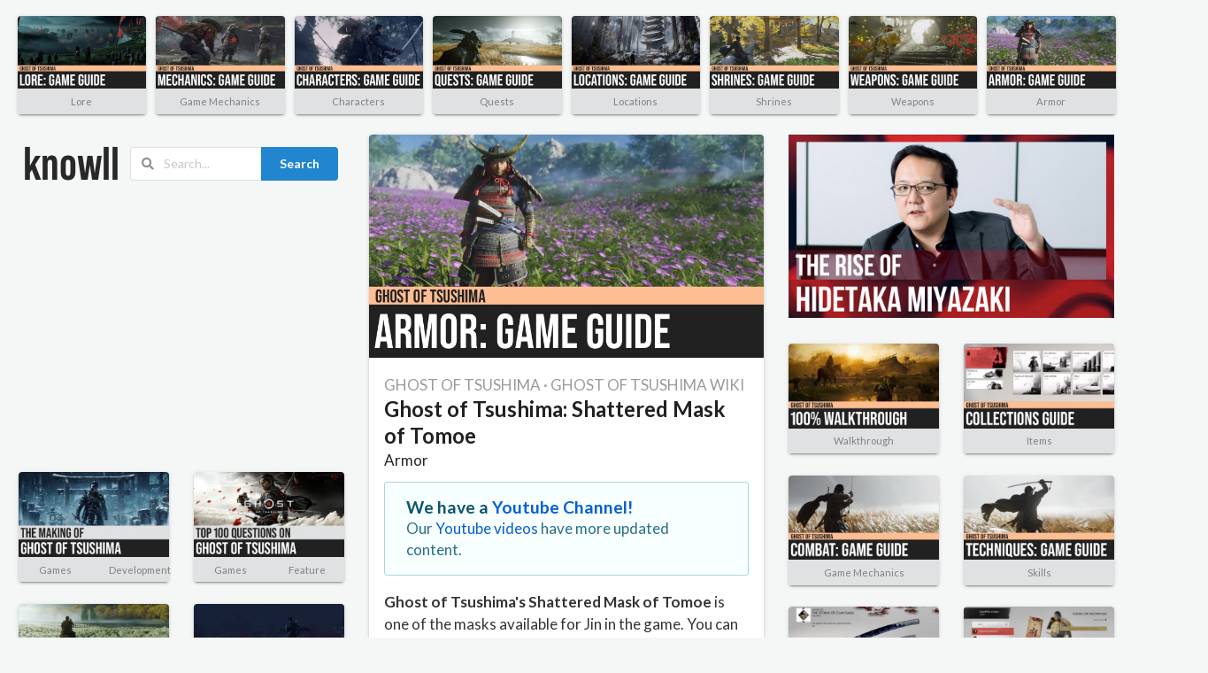

--- FILE ---
content_type: text/html; charset=utf-8
request_url: https://www.knowll.com/g/1139/ghost-of-tsushima-shattered-mask-of-tomoe
body_size: 4133
content:
<!DOCTYPE html>
<html lang="en">
<head>
  <title>Ghost of Tsushima: Shattered Mask of Tomoe</title>
  <meta name="description" content="Ghost of Tsushima&#39;s Shattered Mask of Tomoe is one of the masks available for Jin in the game. You can acquire it by completing the quest Laid to Rest."/>
  <meta property="og:title" content="Ghost of Tsushima: Shattered Mask of Tomoe">
  <meta property="og:description" content="Ghost of Tsushima&#39;s Shattered Mask of Tomoe is one of the masks available for Jin in the game. You can acquire it by completing the quest Laid to Rest.">
  <meta property="og:image" content="https://img.knowll.com/images/2020/06/25/ghost-of-tsushima-armor-guide.jpg">
  <meta property="og:url" content="https://www.knowll.com/g/1139/ghost-of-tsushima-shattered-mask-of-tomoe">
  <meta property="og:type" content="article">
  <meta property="og:site_name" content="Knowll"/>
  <meta name="twitter:card" content="summary_large_image">
    <link rel="canonical" href="https://www.knowll.com/g/1139/ghost-of-tsushima-shattered-mask-of-tomoe"/>

  <meta name="csrf-param" content="authenticity_token" />
<meta name="csrf-token" content="GdFw/a98UbHUJZg1om06EzEiFlNPCWN0BKb68BGYeSxmUX50206MtOngjy1aPHv6VNqR1oYm0x2lyMOFCkQedA==" />
    <!-- Global site tag (gtag.js) - Google Analytics -->
  <script async src="https://www.googletagmanager.com/gtag/js?id=UA-154953851-1"></script>
  <script>
      window.dataLayer = window.dataLayer || [];

      function gtag() {
          dataLayer.push(arguments);
      }

      gtag('js', new Date());

      gtag('config', 'UA-154953851-1');
  </script>

  <script async src="https://pagead2.googlesyndication.com/pagead/js/adsbygoogle.js?client=ca-pub-6190054399395175"
        crossorigin="anonymous"></script>
  <link href="https://www.knowll.com/favicon.ico" rel="shortcut icon" type="image/x-icon">
  <link rel="stylesheet" type="text/css" href="/lib/semantic/semantic.min.css">
  <link rel="stylesheet" media="all" href="/assets/application-fcd54c6264e23042c37ae93459a77cb28d2a861e48a9aae79bb7633fe2832b8b.css" data-turbolinks-track="reload" />
  <script src="/assets/application-ea2f20ab56b1e58e4a65e35796c25055cf9d4af976bee0a025dcc01904a93959.js" data-turbolinks-track="reload"></script>
  <meta http-equiv="X-UA-Compatible" content="IE=edge,chrome=1"/>
  <meta name="viewport" content="width=device-width, initial-scale=1.0, maximum-scale=1.0">
  <script src="/lib/semantic/semantic.min.js"></script>
</head>
<body>
  <div class="ui main container">
    




<div class="ui">
    <div class="ui eight stackable cards">
      <div class="ui card">
  <a class="image" alt="Ghost of Tsushima: Lore Guide" href="/g/642/ghost-of-tsushima-lore-guide"><img alt="Ghost of Tsushima: Lore Guide" src="https://img.knowll.com/images/2020/05/09/Ghost-of-Tsushima--Lore-knowll-game-guide.md.jpg"></a>
  <a class="hidden" href="/g/642/ghost-of-tsushima-lore-guide">Ghost of Tsushima: Lore Guide</a>
  <div class="ui one bottom attached buttons">
    <div class="ui button" onclick="window.location='/gc/22/lore'">
      <a rel="nofollow" href="/gc/22/lore">Lore</a>
    </div>
  </div>
</div><div class="ui card">
  <a class="image" alt="Ghost of Tsushima: Game Mechanics" href="/g/643/ghost-of-tsushima-game-mechanics"><img alt="Ghost of Tsushima: Game Mechanics" src="https://img.knowll.com/images/2020/05/09/Ghost-of-Tsushima--Game-Mechanics-knowll-game-guide.md.jpg"></a>
  <a class="hidden" href="/g/643/ghost-of-tsushima-game-mechanics">Ghost of Tsushima: Game Mechanics</a>
  <div class="ui one bottom attached buttons">
    <div class="ui button" onclick="window.location='/gc/9/game-mechanics'">
      <a rel="nofollow" href="/gc/9/game-mechanics">Game Mechanics</a>
    </div>
  </div>
</div><div class="ui card">
  <a class="image" alt="Ghost of Tsushima: Characters Guide" href="/g/644/ghost-of-tsushima-characters-guide"><img alt="Ghost of Tsushima: Characters Guide" src="https://img.knowll.com/images/2020/05/09/Ghost-of-Tsushima--Characters-Guide-knowll-game-guide.md.jpg"></a>
  <a class="hidden" href="/g/644/ghost-of-tsushima-characters-guide">Ghost of Tsushima: Characters Guide</a>
  <div class="ui one bottom attached buttons">
    <div class="ui button" onclick="window.location='/gc/4/characters'">
      <a rel="nofollow" href="/gc/4/characters">Characters</a>
    </div>
  </div>
</div><div class="ui card">
  <a class="image" alt="Ghost of Tsushima: Quests Guide" href="/g/645/ghost-of-tsushima-quests-guide"><img alt="Ghost of Tsushima: Quests Guide" src="https://img.knowll.com/images/2020/06/25/ghost-of-tsushima-quests-guide.md.jpg"></a>
  <a class="hidden" href="/g/645/ghost-of-tsushima-quests-guide">Ghost of Tsushima: Quests Guide</a>
  <div class="ui one bottom attached buttons">
    <div class="ui button" onclick="window.location='/gc/13/quests'">
      <a rel="nofollow" href="/gc/13/quests">Quests</a>
    </div>
  </div>
</div><div class="ui card">
  <a class="image" alt="Ghost of Tsushima: Location Guide" href="/g/646/ghost-of-tsushima-location-guide"><img alt="Ghost of Tsushima: Location Guide" src="https://img.knowll.com/images/2020/06/25/ghost-of-tsushima-locations-guide.md.jpg"></a>
  <a class="hidden" href="/g/646/ghost-of-tsushima-location-guide">Ghost of Tsushima: Location Guide</a>
  <div class="ui one bottom attached buttons">
    <div class="ui button" onclick="window.location='/gc/11/locations'">
      <a rel="nofollow" href="/gc/11/locations">Locations</a>
    </div>
  </div>
</div><div class="ui card">
  <a class="image" alt="Ghost of Tsushima: Shrines Guide" href="/g/772/ghost-of-tsushima-shrines-guide"><img alt="Ghost of Tsushima: Shrines Guide" src="https://img.knowll.com/images/2020/06/26/ghost-of-tsushima-shrines-guide.md.jpg"></a>
  <a class="hidden" href="/g/772/ghost-of-tsushima-shrines-guide">Ghost of Tsushima: Shrines Guide</a>
  <div class="ui one bottom attached buttons">
    <div class="ui button" onclick="window.location='/gc/18/shrines'">
      <a rel="nofollow" href="/gc/18/shrines">Shrines</a>
    </div>
  </div>
</div><div class="ui card">
  <a class="image" alt="Ghost of Tsushima: Weapons Guide" href="/g/768/ghost-of-tsushima-weapons-guide"><img alt="Ghost of Tsushima: Weapons Guide" src="https://img.knowll.com/images/2020/06/25/ghost-of-tsushima-weapons-guide.md.jpg"></a>
  <a class="hidden" href="/g/768/ghost-of-tsushima-weapons-guide">Ghost of Tsushima: Weapons Guide</a>
  <div class="ui one bottom attached buttons">
    <div class="ui button" onclick="window.location='/gc/23/weapons'">
      <a rel="nofollow" href="/gc/23/weapons">Weapons</a>
    </div>
  </div>
</div><div class="ui card">
  <a class="image" alt="Ghost of Tsushima: Armor Guide" href="/g/767/ghost-of-tsushima-armor-guide"><img alt="Ghost of Tsushima: Armor Guide" src="https://img.knowll.com/images/2020/06/25/ghost-of-tsushima-armor-guide.md.jpg"></a>
  <a class="hidden" href="/g/767/ghost-of-tsushima-armor-guide">Ghost of Tsushima: Armor Guide</a>
  <div class="ui one bottom attached buttons">
    <div class="ui button" onclick="window.location='/gc/1/armor'">
      <a rel="nofollow" href="/gc/1/armor">Armor</a>
    </div>
  </div>
</div>
    </div>
</div>
<div id="grids-container" class="ui equal width grid">
  <div class="five wide column">
    <div class="ui sticky column-content-container left-sticky">
      <div id="show-page-search-box" class="ui items">
  <div class="item">
    <div class="extra">
      <div id="logo-container" class="left floated">
        <div id="logo">
          <a href="/"><img src="https://img.knowll.com/images/2020/06/16/knowll-logo.png"></a>
        </div>
      </div>
      <div id="search-box-container" class="ui action fluid left icon input">
        <i class="search icon"></i>
        <input id="search-key" type="text" onkeypress="BindSearch();" placeholder="Search...">
        <button class="ui blue button" onclick="ShowSearch()">Search</button>
      </div>
    </div>
  </div>
</div>

      <!-- Right Box -->
<div style="padding-bottom:25px;">
  <ins class="adsbygoogle"
       style="display:block"
       data-ad-client="ca-pub-6190054399395175"
       data-ad-slot="2530629760"
       data-ad-format="auto"
       data-full-width-responsive="true"></ins>
  <script>
      (adsbygoogle = window.adsbygoogle || []).push({});
  </script>
</div>

        <div class="ui two stackable cards">
          <div class="ui card">
  <a class="image" alt="The Making of Ghost of Tsushima" href="/e/133/the-making-of-ghost-of-tsushima"><img alt="The Making of Ghost of Tsushima" src="https://img.knowll.com/images/2020/06/25/the-making-of-ghost-of-tsushima.md.jpg"></a>
  <a class="hidden" href="/e/133/the-making-of-ghost-of-tsushima">The Making of Ghost of Tsushima</a>
  <div class="ui two bottom attached buttons">
    <div class="ui button" onclick="window.location='/ec/1/games'">
      <a rel="nofollow" href="/ec/1/games">Games</a>
    </div>
    <div class="ui button" onclick="window.location='/ec/105/development'">
      <a rel="nofollow" href="/ec/105/development">Development</a>
    </div>
  </div>
</div>
<div class="ui card">
  <a class="image" alt="Top 100 Questions on Ghost of Tsushima" href="/e/135/top-100-questions-on-ghost-of-tsushima"><img alt="Top 100 Questions on Ghost of Tsushima" src="https://img.knowll.com/images/2020/07/02/top-100-questions-on-ghost-of-tsushima.md.jpg"></a>
  <a class="hidden" href="/e/135/top-100-questions-on-ghost-of-tsushima">Top 100 Questions on Ghost of Tsushima</a>
  <div class="ui two bottom attached buttons">
    <div class="ui button" onclick="window.location='/ec/1/games'">
      <a rel="nofollow" href="/ec/1/games">Games</a>
    </div>
    <div class="ui button" onclick="window.location='/ec/103/feature'">
      <a rel="nofollow" href="/ec/103/feature">Feature</a>
    </div>
  </div>
</div>

        </div>
        <div class="ui two stackable cards">
          <div class="ui card">
  <a class="image" alt="Ghost of Tsushima: Act 1 - Rescue Lord Shimura" href="/g/1077/ghost-of-tsushima-act-1-rescue-lord-shimura"><img alt="Ghost of Tsushima: Act 1 - Rescue Lord Shimura" src="https://img.knowll.com/images/2020/07/21/ghost-of-tsushima-act-1-rescue-lord-shimura-jin-guide.md.jpg"></a>
  <a class="hidden" href="/g/1077/ghost-of-tsushima-act-1-rescue-lord-shimura">Ghost of Tsushima: Act 1 - Rescue Lord Shimura</a>
  <div class="ui one bottom attached buttons">
    <div class="ui button" onclick="window.location='/gc/17/walkthrough'">
      <a rel="nofollow" href="/gc/17/walkthrough">Walkthrough</a>
    </div>
  </div>
</div><div class="ui card">
  <a class="image" alt="Ghost of Tsushima: Act 2 - Retake Castle Shimura" href="/g/1078/ghost-of-tsushima-act-2-retake-castle-shimura"><img alt="Ghost of Tsushima: Act 2 - Retake Castle Shimura" src="https://img.knowll.com/images/2020/07/21/ghost-of-tsushima-act-2-retake-castle-shimura-guide.md.jpg"></a>
  <a class="hidden" href="/g/1078/ghost-of-tsushima-act-2-retake-castle-shimura">Ghost of Tsushima: Act 2 - Retake Castle Shimura</a>
  <div class="ui one bottom attached buttons">
    <div class="ui button" onclick="window.location='/gc/17/walkthrough'">
      <a rel="nofollow" href="/gc/17/walkthrough">Walkthrough</a>
    </div>
  </div>
</div><div class="ui card">
  <a class="image" alt="Ghost of Tsushima: Act 3 - Kill the Khan" href="/g/1079/ghost-of-tsushima-act-3-kill-the-khan"><img alt="Ghost of Tsushima: Act 3 - Kill the Khan" src="https://img.knowll.com/images/2020/07/21/ghost-of-tsushima-act-3-kill-the-khan-guide.md.jpg"></a>
  <a class="hidden" href="/g/1079/ghost-of-tsushima-act-3-kill-the-khan">Ghost of Tsushima: Act 3 - Kill the Khan</a>
  <div class="ui one bottom attached buttons">
    <div class="ui button" onclick="window.location='/gc/17/walkthrough'">
      <a rel="nofollow" href="/gc/17/walkthrough">Walkthrough</a>
    </div>
  </div>
</div><div class="ui card">
  <a class="image" alt="Ghost of Tsushima: Trophy Guide" href="/g/839/ghost-of-tsushima-trophy-guide"><img alt="Ghost of Tsushima: Trophy Guide" src="https://img.knowll.com/images/2020/07/02/ghost-of-tsushima-trophy-guide.md.jpg"></a>
  <a class="hidden" href="/g/839/ghost-of-tsushima-trophy-guide">Ghost of Tsushima: Trophy Guide</a>
  <div class="ui one bottom attached buttons">
    <div class="ui button" onclick="window.location='/gc/9/game-mechanics'">
      <a rel="nofollow" href="/gc/9/game-mechanics">Game Mechanics</a>
    </div>
  </div>
</div><div class="ui card">
  <a class="image" alt="Ghost of Tsushima: Mongol Territories" href="/g/1309/ghost-of-tsushima-mongol-territories"><img alt="Ghost of Tsushima: Mongol Territories" src="https://img.knowll.com/images/2020/07/25/ghost-of-tsushima-mongol-territories.md.jpg"></a>
  <a class="hidden" href="/g/1309/ghost-of-tsushima-mongol-territories">Ghost of Tsushima: Mongol Territories</a>
  <div class="ui one bottom attached buttons">
    <div class="ui button" onclick="window.location='/gc/11/locations'">
      <a rel="nofollow" href="/gc/11/locations">Locations</a>
    </div>
  </div>
</div><div class="ui card">
  <a class="image" alt="Ghost of Tsushima: Loading Screen Tips" href="/g/1418/ghost-of-tsushima-loading-screen-tips"><img alt="Ghost of Tsushima: Loading Screen Tips" src="https://img.knowll.com/images/2020/07/26/ghost-of-tsushima-loading-screen-tips.md.jpg"></a>
  <a class="hidden" href="/g/1418/ghost-of-tsushima-loading-screen-tips">Ghost of Tsushima: Loading Screen Tips</a>
  <div class="ui one bottom attached buttons">
    <div class="ui button" onclick="window.location='/gc/9/game-mechanics'">
      <a rel="nofollow" href="/gc/9/game-mechanics">Game Mechanics</a>
    </div>
  </div>
</div><div class="ui card">
  <a class="image" alt="Ghost of Tsushima: Pillars of Honor" href="/g/920/ghost-of-tsushima-pillars-of-honor"><img alt="Ghost of Tsushima: Pillars of Honor" src="https://img.knowll.com/images/2020/07/16/ghost-of-tsushima-collections-pillars-of-honour.md.jpg"></a>
  <a class="hidden" href="/g/920/ghost-of-tsushima-pillars-of-honor">Ghost of Tsushima: Pillars of Honor</a>
  <div class="ui one bottom attached buttons">
    <div class="ui button" onclick="window.location='/gc/9/game-mechanics'">
      <a rel="nofollow" href="/gc/9/game-mechanics">Game Mechanics</a>
    </div>
  </div>
</div><div class="ui card">
  <a class="image" alt="Ghost of Tsushima: Duels" href="/g/923/ghost-of-tsushima-duels"><img alt="Ghost of Tsushima: Duels" src="https://img.knowll.com/images/2020/07/16/ghost-of-tsushima-collections-duels.md.jpg"></a>
  <a class="hidden" href="/g/923/ghost-of-tsushima-duels">Ghost of Tsushima: Duels</a>
  <div class="ui one bottom attached buttons">
    <div class="ui button" onclick="window.location='/gc/9/game-mechanics'">
      <a rel="nofollow" href="/gc/9/game-mechanics">Game Mechanics</a>
    </div>
  </div>
</div>
        </div>
    </div>
  </div>
  <div class="six wide column" id="article-container">
    <div id="article" class="ui fluid card feature-main">
      <div class="image"><img alt="Ghost of Tsushima: Shattered Mask of Tomoe" src="https://img.knowll.com/images/2020/06/25/ghost-of-tsushima-armor-guide.jpg"></div>
      <div class="content">
        <div id="article_subtitle" class="ui">
          <a href="/v/116/ghost-of-tsushima-game-guide">GHOST OF TSUSHIMA</a>
            &middot; <a href="/ghost-of-tsushima-wiki">GHOST OF TSUSHIMA WIKI</a>
        </div>
        <h1 id="article_title" class="ui">
          Ghost of Tsushima: Shattered Mask of Tomoe
        </h1>
        <div id="article_dates">
          <a class="node-year-link" href="/gc/1/armor">Armor</a>
        </div>
        <div id="article_body">
          <div class="ui info message">
  <div class="header">
    We have a <a href="https://www.youtube.com/@dondonrv">Youtube Channel!</a>
  </div>
  Our <a href="https://www.youtube.com/@dondonrv">Youtube videos</a> have more updated content.
</div>


          <p><strong>Ghost of Tsushima's Shattered Mask of Tomoe</strong> is one of the masks available for Jin in the game. You can acquire it by completing the quest Laid to Rest.</p>
<p>You can select the mask you want to wear from the Outfit menu.</p>
<p><img src="https://img.knowll.com/images/2020/07/15/ghost-of-tsushima-gear-menu-outfit.jpg" /></p>
<p>Visit our&nbsp;<a href="/g/766/ghost-of-tsushima-100-walkthrough">Ghost of Tsushima 100% Walkthrough</a>&nbsp;to get more details.</p>
<p><a href="/g/766/ghost-of-tsushima-100-walkthrough"><img src="https://img.knowll.com/images/2020/06/25/ghost-of-tsushima-100-walkthrough.jpg" alt="Ghost of Tsushima: 100% Walkthrough" /></a></p>
            <!-- Right Box -->
  <ins class="adsbygoogle"
       style="display:block"
       data-ad-client="ca-pub-6190054399395175"
       data-ad-slot="2530629760"
       data-ad-format="auto"
       data-full-width-responsive="true"></ins>
  <script>
      (adsbygoogle = window.adsbygoogle || []).push({});
  </script>

        </div>
      </div>
    </div>
  </div>
  <div class="five wide column">
    <div class="ui sticky column-content-container right-sticky">
      <div style="padding-bottom:25px;">
  <a href="https://www.youtube.com/@dondonrv"><img style="width:100%;" src="https://aiartes.com/images/The%20Rise%20of%20Hidetaka%20Miyazaki.png"></a>
</div>
        <div class="ui two stackable cards">
          <div class="ui card">
  <a class="image" alt="Ghost of Tsushima: 100% Walkthrough" href="/g/766/ghost-of-tsushima-100-walkthrough"><img alt="Ghost of Tsushima: 100% Walkthrough" src="https://img.knowll.com/images/2020/06/25/ghost-of-tsushima-100-walkthrough.md.jpg"></a>
  <a class="hidden" href="/g/766/ghost-of-tsushima-100-walkthrough">Ghost of Tsushima: 100% Walkthrough</a>
  <div class="ui one bottom attached buttons">
    <div class="ui button" onclick="window.location='/gc/17/walkthrough'">
      <a rel="nofollow" href="/gc/17/walkthrough">Walkthrough</a>
    </div>
  </div>
</div><div class="ui card">
  <a class="image" alt="Ghost of Tsushima: Collections Guide" href="/g/891/ghost-of-tsushima-collections-guide"><img alt="Ghost of Tsushima: Collections Guide" src="https://img.knowll.com/images/2020/07/15/ghost-of-tsushima-collections-guide.md.jpg"></a>
  <a class="hidden" href="/g/891/ghost-of-tsushima-collections-guide">Ghost of Tsushima: Collections Guide</a>
  <div class="ui one bottom attached buttons">
    <div class="ui button" onclick="window.location='/gc/10/items'">
      <a rel="nofollow" href="/gc/10/items">Items</a>
    </div>
  </div>
</div><div class="ui card">
  <a class="image" alt="Ghost of Tsushima: Combat Guide" href="/g/765/ghost-of-tsushima-combat-guide"><img alt="Ghost of Tsushima: Combat Guide" src="https://img.knowll.com/images/2020/06/25/ghost-of-tsushima-combat-guide.md.jpg"></a>
  <a class="hidden" href="/g/765/ghost-of-tsushima-combat-guide">Ghost of Tsushima: Combat Guide</a>
  <div class="ui one bottom attached buttons">
    <div class="ui button" onclick="window.location='/gc/9/game-mechanics'">
      <a rel="nofollow" href="/gc/9/game-mechanics">Game Mechanics</a>
    </div>
  </div>
</div><div class="ui card">
  <a class="image" alt="Ghost of Tsushima: Techniques Guide" href="/g/774/ghost-of-tsushima-techniques-guide"><img alt="Ghost of Tsushima: Techniques Guide" src="https://img.knowll.com/images/2020/06/26/ghost-of-tsushima-techniques-guide.md.jpg"></a>
  <a class="hidden" href="/g/774/ghost-of-tsushima-techniques-guide">Ghost of Tsushima: Techniques Guide</a>
  <div class="ui one bottom attached buttons">
    <div class="ui button" onclick="window.location='/gc/26/skills'">
      <a rel="nofollow" href="/gc/26/skills">Skills</a>
    </div>
  </div>
</div><div class="ui card">
  <a class="image" alt="Ghost of Tsushima: Sword Kit" href="/g/1421/ghost-of-tsushima-sword-kit"><img alt="Ghost of Tsushima: Sword Kit" src="https://img.knowll.com/images/2020/07/27/ghost-of-tsushima-sword-kit.md.jpg"></a>
  <a class="hidden" href="/g/1421/ghost-of-tsushima-sword-kit">Ghost of Tsushima: Sword Kit</a>
  <div class="ui one bottom attached buttons">
    <div class="ui button" onclick="window.location='/gc/23/weapons'">
      <a rel="nofollow" href="/gc/23/weapons">Weapons</a>
    </div>
  </div>
</div><div class="ui card">
  <a class="image" alt="Ghost of Tsushima: Charms Guide" href="/g/773/ghost-of-tsushima-charms-guide"><img alt="Ghost of Tsushima: Charms Guide" src="https://img.knowll.com/images/2020/06/26/ghost-of-tsushima-charms-guide.md.jpg"></a>
  <a class="hidden" href="/g/773/ghost-of-tsushima-charms-guide">Ghost of Tsushima: Charms Guide</a>
  <div class="ui one bottom attached buttons">
    <div class="ui button" onclick="window.location='/gc/10/items'">
      <a rel="nofollow" href="/gc/10/items">Items</a>
    </div>
  </div>
</div><div class="ui card">
  <a class="image" alt="Ghost of Tsushima: Bosses Guide" href="/g/769/ghost-of-tsushima-bosses-guide"><img alt="Ghost of Tsushima: Bosses Guide" src="https://img.knowll.com/images/2020/06/25/ghost-of-tsushima-bosses-guide.md.jpg"></a>
  <a class="hidden" href="/g/769/ghost-of-tsushima-bosses-guide">Ghost of Tsushima: Bosses Guide</a>
  <div class="ui one bottom attached buttons">
    <div class="ui button" onclick="window.location='/gc/2/bosses'">
      <a rel="nofollow" href="/gc/2/bosses">Bosses</a>
    </div>
  </div>
</div><div class="ui card">
  <a class="image" alt="Ghost of Tsushima: Enemies Guide" href="/g/648/ghost-of-tsushima-enemies-guide"><img alt="Ghost of Tsushima: Enemies Guide" src="https://img.knowll.com/images/2020/05/09/Ghost-of-Tsushima--Enemies-Guide-knowll-game-guide.md.jpg"></a>
  <a class="hidden" href="/g/648/ghost-of-tsushima-enemies-guide">Ghost of Tsushima: Enemies Guide</a>
  <div class="ui one bottom attached buttons">
    <div class="ui button" onclick="window.location='/gc/25/enemies'">
      <a rel="nofollow" href="/gc/25/enemies">Enemies</a>
    </div>
  </div>
</div><div class="ui card">
  <a class="image" alt="Ghost of Tsushima: Hidden Altars" href="/g/1447/ghost-of-tsushima-hidden-altars"><img alt="Ghost of Tsushima: Hidden Altars" src="https://img.knowll.com/images/2020/07/31/ghost-of-tsushima-hidden-altars-guide.md.jpg"></a>
  <a class="hidden" href="/g/1447/ghost-of-tsushima-hidden-altars">Ghost of Tsushima: Hidden Altars</a>
  <div class="ui one bottom attached buttons">
    <div class="ui button" onclick="window.location='/gc/11/locations'">
      <a rel="nofollow" href="/gc/11/locations">Locations</a>
    </div>
  </div>
</div><div class="ui card">
  <a class="image" alt="Ghost of Tsushima: Photo Mode Guide" href="/g/775/ghost-of-tsushima-photo-mode-guide"><img alt="Ghost of Tsushima: Photo Mode Guide" src="https://img.knowll.com/images/2020/06/26/ghost-of-tsushima-photo-mode-guide.md.jpg"></a>
  <a class="hidden" href="/g/775/ghost-of-tsushima-photo-mode-guide">Ghost of Tsushima: Photo Mode Guide</a>
  <div class="ui one bottom attached buttons">
    <div class="ui button" onclick="window.location='/gc/9/game-mechanics'">
      <a rel="nofollow" href="/gc/9/game-mechanics">Game Mechanics</a>
    </div>
  </div>
</div>
        </div>
    </div>
  </div>
</div>
<script>
    $(document).ready(function () {
        SetupScrollEvent();
        InsertAdsenseToParagraphs();
    });
</script>
    <div id="footer" class="two column stackable ui grid">
  <div class="column">
    <div class="ui secondary  menu">
      <a class="item" rel="nofollow" href="/p/1/about-knowll">
        About Knowll
      </a>
      <a class="item" rel="nofollow" href="/p/2/privacy-policy">
        Privacy Policy
      </a>
      <a class="item" href="https://aguimat.com/">
        Aguimat
      </a>
      <a class="item" title="The Always Naked Woman" href="https://thealwaysnakedwoman.com/">
        Novel
      </a>
      <a class="item" rel="nofollow" href="/p/3/terms-of-use">
        Terms of Use
      </a>
    </div>
  </div>
  <div class="column">
    <div class="ui secondary  menu">
      <div class="right menu">
        <a class="item" rel="nofollow" href="/p/4/contact-us">
          Contact Us
        </a>
        <a class="item" href="https://horneebattler.com/">
          Hornee Battler
        </a>
        <a class="item" href="https://quentista.com/">
          Quentista
        </a>
        <a class="item" href="https://aiartes.com/">
          Aiartes
        </a>
        <a class="item" href="https://mechdamon.com/">
          Mechdamon
        </a>
        <a class="item" href="https://twitter.com/aiartesapp">
          Aiartesapp
        </a>
        <a class="item" href="https://dondonrv.com">
          dondonrv
        </a>
        <a class="item" href="https://knowll.org/">
          Knowll
        </a>

      </div>
    </div>
  </div>
</div>

  </div>

</body>
</html>



--- FILE ---
content_type: text/html; charset=utf-8
request_url: https://www.google.com/recaptcha/api2/aframe
body_size: 265
content:
<!DOCTYPE HTML><html><head><meta http-equiv="content-type" content="text/html; charset=UTF-8"></head><body><script nonce="c-YB0aR4VAy1qqjN0YneNA">/** Anti-fraud and anti-abuse applications only. See google.com/recaptcha */ try{var clients={'sodar':'https://pagead2.googlesyndication.com/pagead/sodar?'};window.addEventListener("message",function(a){try{if(a.source===window.parent){var b=JSON.parse(a.data);var c=clients[b['id']];if(c){var d=document.createElement('img');d.src=c+b['params']+'&rc='+(localStorage.getItem("rc::a")?sessionStorage.getItem("rc::b"):"");window.document.body.appendChild(d);sessionStorage.setItem("rc::e",parseInt(sessionStorage.getItem("rc::e")||0)+1);localStorage.setItem("rc::h",'1764275004404');}}}catch(b){}});window.parent.postMessage("_grecaptcha_ready", "*");}catch(b){}</script></body></html>

--- FILE ---
content_type: text/css
request_url: https://www.knowll.com/assets/application-fcd54c6264e23042c37ae93459a77cb28d2a861e48a9aae79bb7633fe2832b8b.css
body_size: 1308
content:
/* Elements */

body {
    background: #F4F7F6;
}

a, a:hover {
    text-decoration: none;
    background: none;
    color: #242424;
}

a:hover {
    text-decoration: underline;
}

h1 {
    font-size: 24px;
}

h2 {
    font-size: 22px;
}

h3 {
    font-size: 20px;
}

h4 {
    font-size: 18px;
}

/* Universal */
.full-width {
    width: 100%;
}

.hidden {
    display: none;
}

.right-align-content {
    text-align: right;
}

/* Logo and Footer */
#knowllbox {
    margin-top: 0.01em;

}

#knowllbox #about {
    font-family: Lato, 'Helvetica Neue', Arial, Helvetica, sans-serif;
    font-weight: 700;
    font-size: 1.2em;
}


#footer .item {
    color: #00000066;
    font-size: 0.9em !important
}

/* Semantic Override */
.ui.items {
    margin-bottom: 0;
}

.ui.items > .item .extra {
    margin-top: 0;
}

/* Common Elements */
#show-page-search-box {
    margin-bottom: 10px;
}

/* Containers */
.main.container {
    padding-top: 1.5em;
    padding-left: 1.5em;
    padding-right: 1.5em;
    padding-bottom: 2em;
    width: 1600px;
}

#article-container {
    margin-top: 1em;
}

.column-content-container {
    padding-top: 1em;
}

#nav-cards-container {
    margin-top: 1.8em;
}

#nav-grid-container {
    padding-top: 1em;
}

#home-card-contents-container {
    padding-top: 1em;
}

/* sticky menu */
.ui.menu {
    border: none !important;
}

/* Card Sizes */
.ui.one.cards > .card {
    margin-left: 0;
    margin-right: 0;
}

/* Cards */
#article-container .ui.card > .content, #article-container .ui.cards > .card > .content {
    font-size: 17px;
    line-height: 1.5;
}

.ui.card > .content p, .ui.cards > .card > .content p {
    margin: 1em 0em;
    line-height: 1.5;
    color: rgba(0, 0, 0, 0.8);
}

.main.header.theme {
    font-size: 1.0em !important;
}

.main.header.article {
    font-size: 1.0em !important;
}

.main.header.thumb {
    font-size: 0.9em !important;
}

.ui.header.node {
    font-size: 0.9em !important;
}

.meta.center.year {
    font-size: 0.9em !important;
}

.ui.card {
    box-shadow: 0 2px 2px 0 rgba(0, 0, 0, .14), 0 3px 1px -2px rgba(0, 0, 0, .2), 0 1px 5px 0 rgba(0, 0, 0, .12) !important;
}

.ui.card .ui.button {
    font-weight: normal;
    font-size: 0.8rem;
}

.ui.card .ui.button a {
    color: #808181 !important;
}

.sub-header {
    font-size: 0.8em;
    color: gray;
}

.sub-header a, .sub-header a:hover {
    color: gray;
}

.ui.card > .content, .ui.cards > .card > .content {
    padding: 0.4em 0.5em 0.5em 0.5em;
}

.ui.card.query-card .header {
    margin-top: 0.3em;
}

.ui.card.query-card > .content {
    padding: 0.8em 0.8em;
}

.feature-main.ui.card > .content {
    padding: 1em 1em;
}

/* Specific Cards */
.entry-card .content {
    padding: 0.5em 0.5em 0.2em 0.5em !important;
}

/* Logo and Search in Articles */
#search-box-container {
    margin-top: 0.95em;
}

/* Articles */
h1#article_title {
    margin-top: 0 !important;
    margin-bottom: 0 !important;
    padding-top: 0 !important;
    padding-bottom: 0 !important;
}

#article_title {
    font-size: 1.4em;
    margin-top: 0.1em;
    font-weight: bold;
}

#article_subtitle, #article_subtitle a, #article_subtitle a:hover {
    font-size: 1em;
    color: #00000066;
}

#article_body {
    margin-top: 0.7em;
}

#article_body img {
    width: 100%;
    height: 100%;
    margin-top: 0.7em;
    margin-bottom: 0.7em;
}

#article_body table img {
    width: auto;
    height: auto;
}

#article_body a {
    color: #065FD4;
}

#article_themes {
    margin-top: 1em;
}

.articles .sub-header {
    font-size: 0.7em;
}


/* Lists */
#lists-view {
    margin-bottom: 2em;
}

#grand-view {
    margin-top: 0.5em;
}

#grand-caption h1.ui.header {
    font-size: 1.8em;
}

/* Social Sharing */
#social-share {
    margin-bottom: 1em;
    margin-top: 1em;
}

/* View Game */
#game-title {
    margin-bottom: 1em !important;
}

#grand-content {
    margin-bottom: 1em;
}

/* Admin */
.field_with_errors {
    width: 100%;
}

.field_with_errors .txtbox {
    width: 100% !important;
}

.admin.container {
    padding-top: 1em;
    width: 1211px;
    padding-bottom: 1em;
}

#admin-body-container {
    width: 500px;
    margin-top: 1em;
}

.ui.vertical.menu {
    width: 100%;
}

#auth-content {
    min-height: 500px;
}

#wall-content {
    min-height: 100px;
}


--- FILE ---
content_type: application/javascript
request_url: https://www.knowll.com/assets/application-ea2f20ab56b1e58e4a65e35796c25055cf9d4af976bee0a025dcc01904a93959.js
body_size: 45884
content:
function ShowSearch(){var t=$("#search-key").val();""!=t.trim()?window.location.href="/search/"+t:window.location.href="/"}function ShowWikiSearch(t){var e=$("#wiki-search").val();""!=e.trim()?window.location.href=t+"/"+e:window.location.href=t}function BindSearch(){$("#search-key").keypress(function(t){"13"==(t.keyCode?t.keyCode:t.which)&&ShowSearch()})}function BindWikiSearch(e){$("#wiki-search").keypress(function(t){"13"==(t.keyCode?t.keyCode:t.which)&&ShowWikiSearch(e)})}function BindCharacterCount(){$(".text-blurb").keyup(function(){var t=$(this).val().length;$("#text-length").html(t)})}function SetupStickyViewPage(){leftStickyWidth=$(".left-sticky").width(),rightStickyWidth=$(".right-sticky").width(),$(".ui.sticky").sticky({context:"#grids-container"})}function InsertAdsenseToParagraphs(){var t="<p><ins class='adsbygoogle' style='display:block' data-ad-client='ca-pub-6190054399395175' data-ad-slot='2530629760' ";t+="data-ad-format='auto' data-full-width-responsive='true'>",t+="<",t+="/ins>",t+="<script>(adsbygoogle = window.adsbygoogle || []).push({});",t+="<",t+="/script>",t+="<",t+="/p>",$("p:nth-child(2)").after(t),$("p:nth-child(7n)").after(t)}function InsertAdsenseToCards(){var t="<div class='ui card'><ins class='adsbygoogle' style='display:block' data-ad-client='ca-pub-6190054399395175' data-ad-slot='2530629760' ";t+="data-ad-format='auto' data-full-width-responsive='true'>",t+="<",t+="/ins>",t+="<script>(adsbygoogle = window.adsbygoogle || []).push({});",t+="<",t+="/script>",t+="<",t+="/div>",$(".card:nth-child(2n)").after(t)}function SetupScrollEvent(){SetupStickyViewPage(),$(window).scroll(function(){$(".ui.sticky").sticky("refresh"),null!=rightStickyWidth&&leftStickyWidth!=rightStickyWidth&&(leftStickyWidth=rightStickyWidth),$(".left-sticky").width(leftStickyWidth),$(".right-sticky").width(rightStickyWidth)})}!function(t,e){"use strict";"object"==typeof module&&"object"==typeof module.exports?module.exports=t.document?e(t,!0):function(t){if(!t.document)throw new Error("jQuery requires a window with a document");return e(t)}:e(t)}("undefined"!=typeof window?window:this,function(E,t){"use strict";function m(t,e,n){var r,o,i=(n=n||Y).createElement("script");if(i.text=t,e)for(r in dt)(o=e[r]||e.getAttribute&&e.getAttribute(r))&&i.setAttribute(r,o);n.head.appendChild(i).parentNode.removeChild(i)}function y(t){return null==t?t+"":"object"==typeof t||"function"==typeof t?ot[it.call(t)]||"object":typeof t}function a(t){var e=!!t&&"length"in t&&t.length,n=y(t);return!ct(t)&&!pt(t)&&("array"===n||0===e||"number"==typeof e&&0<e&&e-1 in t)}function l(t,e){return t.nodeName&&t.nodeName.toLowerCase()===e.toLowerCase()}function e(t,n,r){return ct(n)?ht.grep(t,function(t,e){return!!n.call(t,e,t)!==r}):n.nodeType?ht.grep(t,function(t){return t===n!==r}):"string"!=typeof n?ht.grep(t,function(t){return-1<rt.call(n,t)!==r}):ht.filter(n,t,r)}function n(t,e){for(;(t=t[e])&&1!==t.nodeType;);return t}function c(t){return t}function p(t){throw t}function u(t,e,n,r){var o;try{t&&ct(o=t.promise)?o.call(t).done(e).fail(n):t&&ct(o=t.then)?o.call(t,e,n):e.apply(void 0,[t].slice(r))}catch(t){n.apply(void 0,[t])}}function r(){Y.removeEventListener("DOMContentLoaded",r),E.removeEventListener("load",r),ht.ready()}function o(t,e){return e.toUpperCase()}function d(t){return t.replace(Dt,"ms-").replace(Rt,o)}function i(){this.expando=ht.expando+i.uid++}function f(t,e,n){var r,o;if(void 0===n&&1===t.nodeType)if(r="data-"+e.replace(Ht,"-$&").toLowerCase(),"string"==typeof(n=t.getAttribute(r))){try{n="true"===(o=n)||"false"!==o&&("null"===o?null:o===+o+""?+o:Nt.test(o)?JSON.parse(o):o)}catch(t){}jt.set(t,e,n)}else n=void 0;return n}function h(t,e,n,r){var o,i,s=20,a=r?function(){return r.cur()}:function(){return ht.css(t,e,"")},u=a(),l=n&&n[3]||(ht.cssNumber[e]?"":"px"),c=t.nodeType&&(ht.cssNumber[e]||"px"!==l&&+u)&&Mt.exec(ht.css(t,e));if(c&&c[3]!==l){for(u/=2,l=l||c[3],c=+u||1;s--;)ht.style(t,e,c+l),(1-i)*(1-(i=a()/u||.5))<=0&&(s=0),c/=i;c*=2,ht.style(t,e,c+l),n=n||[]}return n&&(c=+c||+u||0,o=n[1]?c+(n[1]+1)*n[2]:+n[2],r&&(r.unit=l,r.start=c,r.end=o)),o}function g(t,e){for(var n,r,o,i,s,a,u,l=[],c=0,p=t.length;c<p;c++)(r=t[c]).style&&(n=r.style.display,e?("none"===n&&(l[c]=qt.get(r,"display")||null,l[c]||(r.style.display="")),""===r.style.display&&$t(r)&&(l[c]=(u=s=i=void 0,s=(o=r).ownerDocument,a=o.nodeName,(u=Vt[a])||(i=s.body.appendChild(s.createElement(a)),u=ht.css(i,"display"),i.parentNode.removeChild(i),"none"===u&&(u="block"),Vt[a]=u)))):"none"!==n&&(l[c]="none",qt.set(r,"display",n)));for(c=0;c<p;c++)null!=l[c]&&(t[c].style.display=l[c]);return t}function v(t,e){var n;return n="undefined"!=typeof t.getElementsByTagName?t.getElementsByTagName(e||"*"):"undefined"!=typeof t.querySelectorAll?t.querySelectorAll(e||"*"):[],void 0===e||e&&l(t,e)?ht.merge([t],n):n}function b(t,e){for(var n=0,r=t.length;n<r;n++)qt.set(t[n],"globalEval",!e||qt.get(e[n],"globalEval"))}function w(t,e,n,r,o){for(var i,s,a,u,l,c,p=e.createDocumentFragment(),d=[],f=0,h=t.length;f<h;f++)if((i=t[f])||0===i)if("object"===y(i))ht.merge(d,i.nodeType?[i]:i);else if(Jt.test(i)){for(s=s||p.appendChild(e.createElement("div")),a=(zt.exec(i)||["",""])[1].toLowerCase(),u=Kt[a]||Kt._default,s.innerHTML=u[1]+ht.htmlPrefilter(i)+u[2],c=u[0];c--;)s=s.lastChild;ht.merge(d,s.childNodes),(s=p.firstChild).textContent=""}else d.push(e.createTextNode(i));for(p.textContent="",f=0;i=d[f++];)if(r&&-1<ht.inArray(i,r))o&&o.push(i);else if(l=Ft(i),s=v(p.appendChild(i),"script"),l&&b(s),n)for(c=0;i=s[c++];)Xt.test(i.type||"")&&n.push(i);return p}function s(){return!0}function x(){return!1}function S(t,e){return t===function(){try{return Y.activeElement}catch(t){}}()==("focus"===e)}function C(t,e,n,r,o,i){var s,a;if("object"==typeof e){for(a in"string"!=typeof n&&(r=r||n,n=void 0),e)C(t,a,n,r,e[a],i);return t}if(null==r&&null==o?(o=n,r=n=void 0):null==o&&("string"==typeof n?(o=r,r=void 0):(o=r,r=n,n=void 0)),!1===o)o=x;else if(!o)return t;return 1===i&&(s=o,(o=function(t){return ht().off(t),s.apply(this,arguments)}).guid=s.guid||(s.guid=ht.guid++)),t.each(function(){ht.event.add(this,e,o,r,n)})}function T(t,o,i){i?(qt.set(t,o,!1),ht.event.add(t,o,{namespace:!1,handler:function(t){var e,n,r=qt.get(this,o);if(1&t.isTrigger&&this[o]){if(r)(ht.event.special[o]||{}).delegateType&&t.stopPropagation();else if(r=tt.call(arguments),qt.set(this,o,r),e=i(this,o),this[o](),r!==(n=qt.get(this,o))||e?qt.set(this,o,!1):n=void 0,r!==n)return t.stopImmediatePropagation(),t.preventDefault(),n}else r&&(qt.set(this,o,ht.event.trigger(ht.extend(r.shift(),ht.Event.prototype),r,this)),t.stopImmediatePropagation())}})):ht.event.add(t,o,s)}function k(t,e){return l(t,"table")&&l(11!==e.nodeType?e:e.firstChild,"tr")&&ht(t).children("tbody")[0]||t}function A(t){return t.type=(null!==t.getAttribute("type"))+"/"+t.type,t}function L(t){return"true/"===(t.type||"").slice(0,5)?t.type=t.type.slice(5):t.removeAttribute("type"),t}function D(t,e){var n,r,o,i,s,a,u,l;if(1===e.nodeType){if(qt.hasData(t)&&(i=qt.access(t),s=qt.set(e,i),l=i.events))for(o in delete s.handle,s.events={},l)for(n=0,r=l[o].length;n<r;n++)ht.event.add(e,o,l[o][n]);jt.hasData(t)&&(a=jt.access(t),u=ht.extend({},a),jt.set(e,u))}}function R(n,r,o,i){r=et.apply([],r);var t,e,s,a,u,l,c=0,p=n.length,d=p-1,f=r[0],h=ct(f);if(h||1<p&&"string"==typeof f&&!lt.checkClone&&re.test(f))return n.each(function(t){var e=n.eq(t);h&&(r[0]=f.call(this,t,e.html())),R(e,r,o,i)});if(p&&(e=(t=w(r,n[0].ownerDocument,!1,n,i)).firstChild,1===t.childNodes.length&&(t=e),e||i)){for(a=(s=ht.map(v(t,"script"),A)).length;c<p;c++)u=t,c!==d&&(u=ht.clone(u,!0,!0),a&&ht.merge(s,v(u,"script"))),o.call(n[c],u,c);if(a)for(l=s[s.length-1].ownerDocument,ht.map(s,L),c=0;c<a;c++)u=s[c],Xt.test(u.type||"")&&!qt.access(u,"globalEval")&&ht.contains(l,u)&&(u.src&&"module"!==(u.type||"").toLowerCase()?ht._evalUrl&&!u.noModule&&ht._evalUrl(u.src,{nonce:u.nonce||u.getAttribute("nonce")}):m(u.textContent.replace(oe,""),u,l))}return n}function P(t,e,n){for(var r,o=e?ht.filter(e,t):t,i=0;null!=(r=o[i]);i++)n||1!==r.nodeType||ht.cleanData(v(r)),r.parentNode&&(n&&Ft(r)&&b(v(r,"script")),r.parentNode.removeChild(r));return t}function q(t,e,n){var r,o,i,s,a=t.style;return(n=n||se(t))&&(""!==(s=n.getPropertyValue(e)||n[e])||Ft(t)||(s=ht.style(t,e)),!lt.pixelBoxStyles()&&ie.test(s)&&ae.test(e)&&(r=a.width,o=a.minWidth,i=a.maxWidth,a.minWidth=a.maxWidth=a.width=s,s=n.width,a.width=r,a.minWidth=o,a.maxWidth=i)),void 0!==s?s+"":s}function j(t,e){return{get:function(){if(!t())return(this.get=e).apply(this,arguments);delete this.get}}}function N(t){return ht.cssProps[t]||ce[t]||(t in le?t:ce[t]=function(t){for(var e=t[0].toUpperCase()+t.slice(1),n=ue.length;n--;)if((t=ue[n]+e)in le)return t}(t)||t)}function H(t,e,n){var r=Mt.exec(e);return r?Math.max(0,r[2]-(n||0))+(r[3]||"px"):e}function I(t,e,n,r,o,i){var s="width"===e?1:0,a=0,u=0;if(n===(r?"border":"content"))return 0;for(;s<4;s+=2)"margin"===n&&(u+=ht.css(t,n+Bt[s],!0,o)),r?("content"===n&&(u-=ht.css(t,"padding"+Bt[s],!0,o)),"margin"!==n&&(u-=ht.css(t,"border"+Bt[s]+"Width",!0,o))):(u+=ht.css(t,"padding"+Bt[s],!0,o),"padding"!==n?u+=ht.css(t,"border"+Bt[s]+"Width",!0,o):a+=ht.css(t,"border"+Bt[s]+"Width",!0,o));return!r&&0<=i&&(u+=Math.max(0,Math.ceil(t["offset"+e[0].toUpperCase()+e.slice(1)]-i-u-a-.5))||0),u}function M(t,e,n){var r=se(t),o=(!lt.boxSizingReliable()||n)&&"border-box"===ht.css(t,"boxSizing",!1,r),i=o,s=q(t,e,r),a="offset"+e[0].toUpperCase()+e.slice(1);if(ie.test(s)){if(!n)return s;s="auto"}return(!lt.boxSizingReliable()&&o||"auto"===s||!parseFloat(s)&&"inline"===ht.css(t,"display",!1,r))&&t.getClientRects().length&&(o="border-box"===ht.css(t,"boxSizing",!1,r),(i=a in t)&&(s=t[a])),(s=parseFloat(s)||0)+I(t,e,n||(o?"border":"content"),i,r,s)+"px"}function B(t,e,n,r,o){return new B.prototype.init(t,e,n,r,o)}function O(){ye&&(!1===Y.hidden&&E.requestAnimationFrame?E.requestAnimationFrame(O):E.setTimeout(O,ht.fx.interval),ht.fx.tick())}function F(){return E.setTimeout(function(){me=void 0}),me=Date.now()}function W(t,e){var n,r=0,o={height:t};for(e=e?1:0;r<4;r+=2-e)o["margin"+(n=Bt[r])]=o["padding"+n]=t;return e&&(o.opacity=o.width=t),o}function $(t,e,n){for(var r,o=(_.tweeners[e]||[]).concat(_.tweeners["*"]),i=0,s=o.length;i<s;i++)if(r=o[i].call(n,e,t))return r}function _(i,t,e){var n,s,r=0,o=_.prefilters.length,a=ht.Deferred().always(function(){delete u.elem}),u=function(){if(s)return!1;for(var t=me||F(),e=Math.max(0,l.startTime+l.duration-t),n=1-(e/l.duration||0),r=0,o=l.tweens.length;r<o;r++)l.tweens[r].run(n);return a.notifyWith(i,[l,n,e]),n<1&&o?e:(o||a.notifyWith(i,[l,1,0]),a.resolveWith(i,[l]),!1)},l=a.promise({elem:i,props:ht.extend({},t),opts:ht.extend(!0,{specialEasing:{},easing:ht.easing._default},e),originalProperties:t,originalOptions:e,startTime:me||F(),duration:e.duration,tweens:[],createTween:function(t,e){var n=ht.Tween(i,l.opts,t,e,l.opts.specialEasing[t]||l.opts.easing);return l.tweens.push(n),n},stop:function(t){var e=0,n=t?l.tweens.length:0;if(s)return this;for(s=!0;e<n;e++)l.tweens[e].run(1);return t?(a.notifyWith(i,[l,1,0]),a.resolveWith(i,[l,t])):a.rejectWith(i,[l,t]),this}}),c=l.props;for(function(t,e){var n,r,o,i,s;for(n in t)if(o=e[r=d(n)],i=t[n],Array.isArray(i)&&(o=i[1],i=t[n]=i[0]),n!==r&&(t[r]=i,delete t[n]),(s=ht.cssHooks[r])&&"expand"in s)for(n in i=s.expand(i),delete t[r],i)n in t||(t[n]=i[n],e[n]=o);else e[r]=o}(c,l.opts.specialEasing);r<o;r++)if(n=_.prefilters[r].call(l,i,c,l.opts))return ct(n.stop)&&(ht._queueHooks(l.elem,l.opts.queue).stop=n.stop.bind(n)),n;return ht.map(c,$,l),ct(l.opts.start)&&l.opts.start.call(i,l),l.progress(l.opts.progress).done(l.opts.done,l.opts.complete).fail(l.opts.fail).always(l.opts.always),ht.fx.timer(ht.extend(u,{elem:i,anim:l,queue:l.opts.queue})),l}function V(t){return(t.match(Tt)||[]).join(" ")}function U(t){return t.getAttribute&&t.getAttribute("class")||""}function z(t){return Array.isArray(t)?t:"string"==typeof t&&t.match(Tt)||[]}function X(n,t,r,o){var e;if(Array.isArray(t))ht.each(t,function(t,e){r||Pe.test(n)?o(n,e):X(n+"["+("object"==typeof e&&null!=e?t:"")+"]",e,r,o)});else if(r||"object"!==y(t))o(n,t);else for(e in t)X(n+"["+e+"]",t[e],r,o)}function K(i){return function(t,e){"string"!=typeof t&&(e=t,t="*");var n,r=0,o=t.toLowerCase().match(Tt)||[];if(ct(e))for(;n=o[r++];)"+"===n[0]?(n=n.slice(1)||"*",(i[n]=i[n]||[]).unshift(e)):(i[n]=i[n]||[]).push(e)}}function G(e,o,i,s){function a(t){var r;return u[t]=!0,ht.each(e[t]||[],function(t,e){var n=e(o,i,s);return"string"!=typeof n||l||u[n]?l?!(r=n):void 0:(o.dataTypes.unshift(n),a(n),!1)}),r}var u={},l=e===$e;return a(o.dataTypes[0])||!u["*"]&&a("*")}function Q(t,e){var n,r,o=ht.ajaxSettings.flatOptions||{};for(n in e)void 0!==e[n]&&((o[n]?t:r||(r={}))[n]=e[n]);return r&&ht.extend(!0,t,r),t}var J=[],Y=E.document,Z=Object.getPrototypeOf,tt=J.slice,et=J.concat,nt=J.push,rt=J.indexOf,ot={},it=ot.toString,st=ot.hasOwnProperty,at=st.toString,ut=at.call(Object),lt={},ct=function(t){return"function"==typeof t&&"number"!=typeof t.nodeType},pt=function(t){return null!=t&&t===t.window},dt={type:!0,src:!0,nonce:!0,noModule:!0},ft="3.4.0",ht=function(t,e){return new ht.fn.init(t,e)},mt=/^[\s\uFEFF\xA0]+|[\s\uFEFF\xA0]+$/g;ht.fn=ht.prototype={jquery:ft,constructor:ht,length:0,toArray:function(){return tt.call(this)},get:function(t){return null==t?tt.call(this):t<0?this[t+this.length]:this[t]},pushStack:function(t){var e=ht.merge(this.constructor(),t);return e.prevObject=this,e},each:function(t){return ht.each(this,t)},map:function(n){return this.pushStack(ht.map(this,function(t,e){return n.call(t,e,t)}))},slice:function(){return this.pushStack(tt.apply(this,arguments))},first:function(){return this.eq(0)},last:function(){return this.eq(-1)},eq:function(t){var e=this.length,n=+t+(t<0?e:0);return this.pushStack(0<=n&&n<e?[this[n]]:[])},end:function(){return this.prevObject||this.constructor()},push:nt,sort:J.sort,splice:J.splice},ht.extend=ht.fn.extend=function(t){var e,n,r,o,i,s,a=t||{},u=1,l=arguments.length,c=!1;for("boolean"==typeof a&&(c=a,a=arguments[u]||{},u++),"object"==typeof a||ct(a)||(a={}),u===l&&(a=this,u--);u<l;u++)if(null!=(e=arguments[u]))for(n in e)o=e[n],"__proto__"!==n&&a!==o&&(c&&o&&(ht.isPlainObject(o)||(i=Array.isArray(o)))?(r=a[n],s=i&&!Array.isArray(r)?[]:i||ht.isPlainObject(r)?r:{},i=!1,a[n]=ht.extend(c,s,o)):void 0!==o&&(a[n]=o));return a},ht.extend({expando:"jQuery"+(ft+Math.random()).replace(/\D/g,""),isReady:!0,error:function(t){throw new Error(t)},noop:function(){},isPlainObject:function(t){var e,n;return!(!t||"[object Object]"!==it.call(t)||(e=Z(t))&&("function"!=typeof(n=st.call(e,"constructor")&&e.constructor)||at.call(n)!==ut))},isEmptyObject:function(t){var e;for(e in t)return!1;return!0},globalEval:function(t,e){m(t,{nonce:e&&e.nonce})},each:function(t,e){var n,r=0;if(a(t))for(n=t.length;r<n&&!1!==e.call(t[r],r,t[r]);r++);else for(r in t)if(!1===e.call(t[r],r,t[r]))break;return t},trim:function(t){return null==t?"":(t+"").replace(mt,"")},makeArray:function(t,e){var n=e||[];return null!=t&&(a(Object(t))?ht.merge(n,"string"==typeof t?[t]:t):nt.call(n,t)),n},inArray:function(t,e,n){return null==e?-1:rt.call(e,t,n)},merge:function(t,e){for(var n=+e.length,r=0,o=t.length;r<n;r++)t[o++]=e[r];return t.length=o,t},grep:function(t,e,n){for(var r=[],o=0,i=t.length,s=!n;o<i;o++)!e(t[o],o)!==s&&r.push(t[o]);return r},map:function(t,e,n){var r,o,i=0,s=[];if(a(t))for(r=t.length;i<r;i++)null!=(o=e(t[i],i,n))&&s.push(o);else for(i in t)null!=(o=e(t[i],i,n))&&s.push(o);return et.apply([],s)},guid:1,support:lt}),"function"==typeof Symbol&&(ht.fn[Symbol.iterator]=J[Symbol.iterator]),ht.each("Boolean Number String Function Array Date RegExp Object Error Symbol".split(" "),function(t,e){ot["[object "+e+"]"]=e.toLowerCase()});var yt=function(n){function w(t,e,n,r){var o,i,s,a,u,l,c,p=e&&e.ownerDocument,d=e?e.nodeType:9;if(n=n||[],"string"!=typeof t||!t||1!==d&&9!==d&&11!==d)return n;if(!r&&((e?e.ownerDocument||e:O)!==P&&R(e),e=e||P,j)){if(11!==d&&(u=gt.exec(t)))if(o=u[1]){if(9===d){if(!(s=e.getElementById(o)))return n;if(s.id===o)return n.push(s),n}else if(p&&(s=p.getElementById(o))&&M(e,s)&&s.id===o)return n.push(s),n}else{if(u[2])return J.apply(n,e.getElementsByTagName(t)),n;if((o=u[3])&&g.getElementsByClassName&&e.getElementsByClassName)return J.apply(n,e.getElementsByClassName(o)),n}if(g.qsa&&!U[t+" "]&&(!N||!N.test(t))&&(1!==d||"object"!==e.nodeName.toLowerCase())){if(c=t,p=e,1===d&&lt.test(t)){for((a=e.getAttribute("id"))?a=a.replace(xt,St):e.setAttribute("id",a=B),i=(l=C(t)).length;i--;)l[i]="#"+a+" "+h(l[i]);c=l.join(","),p=vt.test(t)&&f(e.parentNode)||e}try{return J.apply(n,p.querySelectorAll(c)),n}catch(e){U(t,!0)}finally{a===B&&e.removeAttribute("id")}}}return k(t.replace(st,"$1"),e,n,r)}function t(){var n=[];return function r(t,e){return n.push(t+" ")>S.cacheLength&&delete r[n.shift()],r[t+" "]=e}}function u(t){return t[B]=!0,t}function o(t){var e=P.createElement("fieldset");try{return!!t(e)}catch(t){return!1}finally{e.parentNode&&e.parentNode.removeChild(e),e=null}}function e(t,e){for(var n=t.split("|"),r=n.length;r--;)S.attrHandle[n[r]]=e}function l(t,e){var n=e&&t,r=n&&1===t.nodeType&&1===e.nodeType&&t.sourceIndex-e.sourceIndex;if(r)return r;if(n)for(;n=n.nextSibling;)if(n===e)return-1;return t?1:-1}function r(e){return function(t){return"input"===t.nodeName.toLowerCase()&&t.type===e}}function i(n){return function(t){var e=t.nodeName.toLowerCase();return("input"===e||"button"===e)&&t.type===n}}function s(e){return function(t){return"form"in t?t.parentNode&&!1===t.disabled?"label"in t?"label"in t.parentNode?t.parentNode.disabled===e:t.disabled===e:t.isDisabled===e||t.isDisabled!==!e&&Ct(t)===e:t.disabled===e:"label"in t&&t.disabled===e}}function a(s){return u(function(i){return i=+i,u(function(t,e){for(var n,r=s([],t.length,i),o=r.length;o--;)t[n=r[o]]&&(t[n]=!(e[n]=t[n]))})})}function f(t){return t&&"undefined"!=typeof t.getElementsByTagName&&t}function c(){}function h(t){for(var e=0,n=t.length,r="";e<n;e++)r+=t[e].value;return r}function p(a,t,e){var u=t.dir,l=t.next,c=l||u,p=e&&"parentNode"===c,d=W++;return t.first?function(t,e,n){for(;t=t[u];)if(1===t.nodeType||p)return a(t,e,n);return!1}:function(t,e,n){var r,o,i,s=[F,d];if(n){for(;t=t[u];)if((1===t.nodeType||p)&&a(t,e,n))return!0}else for(;t=t[u];)if(1===t.nodeType||p)if(o=(i=t[B]||(t[B]={}))[t.uniqueID]||(i[t.uniqueID]={}),l&&l===t.nodeName.toLowerCase())t=t[u]||t;else{if((r=o[c])&&r[0]===F&&r[1]===d)return s[2]=r[2];if((o[c]=s)[2]=a(t,e,n))return!0}return!1}}function d(o){return 1<o.length?function(t,e,n){for(var r=o.length;r--;)if(!o[r](t,e,n))return!1;return!0}:o[0]}function x(t,e,n,r,o){for(var i,s=[],a=0,u=t.length,l=null!=e;a<u;a++)(i=t[a])&&(n&&!n(i,r,o)||(s.push(i),l&&e.push(a)));return s}function v(f,h,m,y,g,t){return y&&!y[B]&&(y=v(y)),g&&!g[B]&&(g=v(g,t)),u(function(t,e,n,r){var o,i,s,a=[],u=[],l=e.length,c=t||function(t,e,n){for(var r=0,o=e.length;r<o;r++)w(t,e[r],n);return n}(h||"*",n.nodeType?[n]:n,[]),p=!f||!t&&h?c:x(c,a,f,n,r),d=m?g||(t?f:l||y)?[]:e:p;if(m&&m(p,d,n,r),y)for(o=x(d,u),y(o,[],n,r),i=o.length;i--;)(s=o[i])&&(d[u[i]]=!(p[u[i]]=s));if(t){if(g||f){if(g){for(o=[],i=d.length;i--;)(s=d[i])&&o.push(p[i]=s);g(null,d=[],o,r)}for(i=d.length;i--;)(s=d[i])&&-1<(o=g?Z(t,s):a[i])&&(t[o]=!(e[o]=s))}}else d=x(d===e?d.splice(l,d.length):d),g?g(null,e,d,r):J.apply(e,d)})}function m(t){for(var o,e,n,r=t.length,i=S.relative[t[0].type],s=i||S.relative[" "],a=i?1:0,u=p(function(t){return t===o},s,!0),l=p(function(t){return-1<Z(o,t)},s,!0),c=[function(t,e,n){var r=!i&&(n||e!==A)||((o=e).nodeType?u(t,e,n):l(t,e,n));return o=null,r}];a<r;a++)if(e=S.relative[t[a].type])c=[p(d(c),e)];else{if((e=S.filter[t[a].type].apply(null,t[a].matches))[B]){for(n=++a;n<r&&!S.relative[t[n].type];n++);return v(1<a&&d(c),1<a&&h(t.slice(0,a-1).concat({value:" "===t[a-2].type?"*":""})).replace(st,"$1"),e,a<n&&m(t.slice(a,n)),n<r&&m(t=t.slice(n)),n<r&&h(t))}c.push(e)}return d(c)}var y,g,S,b,E,C,T,k,A,L,D,R,P,q,j,N,H,I,M,B="sizzle"+1*new Date,O=n.document,F=0,W=0,$=t(),_=t(),V=t(),U=t(),z=function(t,e){return t===e&&(D=!0),0},X={}.hasOwnProperty,K=[],G=K.pop,Q=K.push,J=K.push,Y=K.slice,Z=function(t,e){for(var n=0,r=t.length;n<r;n++)if(t[n]===e)return n;return-1},tt="checked|selected|async|autofocus|autoplay|controls|defer|disabled|hidden|ismap|loop|multiple|open|readonly|required|scoped",et="[\\x20\\t\\r\\n\\f]",nt="(?:\\\\.|[\\w-]|[^\0-\\xa0])+",rt="\\["+et+"*("+nt+")(?:"+et+"*([*^$|!~]?=)"+et+"*(?:'((?:\\\\.|[^\\\\'])*)'|\"((?:\\\\.|[^\\\\\"])*)\"|("+nt+"))|)"+et+"*\\]",ot=":("+nt+")(?:\\((('((?:\\\\.|[^\\\\'])*)'|\"((?:\\\\.|[^\\\\\"])*)\")|((?:\\\\.|[^\\\\()[\\]]|"+rt+")*)|.*)\\)|)",it=new RegExp(et+"+","g"),st=new RegExp("^"+et+"+|((?:^|[^\\\\])(?:\\\\.)*)"+et+"+$","g"),at=new RegExp("^"+et+"*,"+et+"*"),ut=new RegExp("^"+et+"*([>+~]|"+et+")"+et+"*"),lt=new RegExp(et+"|>"),ct=new RegExp(ot),pt=new RegExp("^"+nt+"$"),dt={ID:new RegExp("^#("+nt+")"),CLASS:new RegExp("^\\.("+nt+")"),TAG:new RegExp("^("+nt+"|[*])"),ATTR:new RegExp("^"+rt),PSEUDO:new RegExp("^"+ot),CHILD:new RegExp("^:(only|first|last|nth|nth-last)-(child|of-type)(?:\\("+et+"*(even|odd|(([+-]|)(\\d*)n|)"+et+"*(?:([+-]|)"+et+"*(\\d+)|))"+et+"*\\)|)","i"),bool:new RegExp("^(?:"+tt+")$","i"),needsContext:new RegExp("^"+et+"*[>+~]|:(even|odd|eq|gt|lt|nth|first|last)(?:\\("+et+"*((?:-\\d)?\\d*)"+et+"*\\)|)(?=[^-]|$)","i")},ft=/HTML$/i,ht=/^(?:input|select|textarea|button)$/i,mt=/^h\d$/i,yt=/^[^{]+\{\s*\[native \w/,gt=/^(?:#([\w-]+)|(\w+)|\.([\w-]+))$/,vt=/[+~]/,bt=new RegExp("\\\\([\\da-f]{1,6}"+et+"?|("+et+")|.)","ig"),wt=function(t,e,n){var r="0x"+e-65536;return r!=r||n?e:r<0?String.fromCharCode(r+65536):String.fromCharCode(r>>10|55296,1023&r|56320)},xt=/([\0-\x1f\x7f]|^-?\d)|^-$|[^\0-\x1f\x7f-\uFFFF\w-]/g,St=function(t,e){return e?"\0"===t?"\ufffd":t.slice(0,-1)+"\\"+t.charCodeAt(t.length-1).toString(16)+" ":"\\"+t},Et=function(){R()},Ct=p(function(t){return!0===t.disabled&&"fieldset"===t.nodeName.toLowerCase()},{dir:"parentNode",next:"legend"});try{J.apply(K=Y.call(O.childNodes),O.childNodes),K[O.childNodes.length].nodeType}catch(y){J={apply:K.length?function(t,e){Q.apply(t,Y.call(e))}:function(t,e){for(var n=t.length,r=0;t[n++]=e[r++];);t.length=n-1}}}for(y in g=w.support={},E=w.isXML=function(t){var e=t.namespaceURI,n=(t.ownerDocument||t).documentElement;return!ft.test(e||n&&n.nodeName||"HTML")},R=w.setDocument=function(t){var e,n,r=t?t.ownerDocument||t:O;return r!==P&&9===r.nodeType&&r.documentElement&&(q=(P=r).documentElement,j=!E(P),O!==P&&(n=P.defaultView)&&n.top!==n&&(n.addEventListener?n.addEventListener("unload",Et,!1):n.attachEvent&&n.attachEvent("onunload",Et)),g.attributes=o(function(t){return t.className="i",!t.getAttribute("className")}),g.getElementsByTagName=o(function(t){return t.appendChild(P.createComment("")),!t.getElementsByTagName("*").length}),g.getElementsByClassName=yt.test(P.getElementsByClassName),g.getById=o(function(t){return q.appendChild(t).id=B,!P.getElementsByName||!P.getElementsByName(B).length}),g.getById?(S.filter.ID=function(t){var e=t.replace(bt,wt);return function(t){return t.getAttribute("id")===e}},S.find.ID=function(t,e){if("undefined"!=typeof e.getElementById&&j){var n=e.getElementById(t);return n?[n]:[]}}):(S.filter.ID=function(t){var n=t.replace(bt,wt);return function(t){var e="undefined"!=typeof t.getAttributeNode&&t.getAttributeNode("id");return e&&e.value===n}},S.find.ID=function(t,e){if("undefined"!=typeof e.getElementById&&j){var n,r,o,i=e.getElementById(t);if(i){if((n=i.getAttributeNode("id"))&&n.value===t)return[i];for(o=e.getElementsByName(t),r=0;i=o[r++];)if((n=i.getAttributeNode("id"))&&n.value===t)return[i]}return[]}}),S.find.TAG=g.getElementsByTagName?function(t,e){return"undefined"!=typeof e.getElementsByTagName?e.getElementsByTagName(t):g.qsa?e.querySelectorAll(t):void 0}:function(t,e){var n,r=[],o=0,i=e.getElementsByTagName(t);if("*"!==t)return i;for(;n=i[o++];)1===n.nodeType&&r.push(n);return r},S.find.CLASS=g.getElementsByClassName&&function(t,e){if("undefined"!=typeof e.getElementsByClassName&&j)return e.getElementsByClassName(t)},H=[],N=[],(g.qsa=yt.test(P.querySelectorAll))&&(o(function(t){q.appendChild(t).innerHTML="<a id='"+B+"'></a><select id='"+B+"-\r\\' msallowcapture=''><option selected=''></option></select>",t.querySelectorAll("[msallowcapture^='']").length&&N.push("[*^$]="+et+"*(?:''|\"\")"),t.querySelectorAll("[selected]").length||N.push("\\["+et+"*(?:value|"+tt+")"),t.querySelectorAll("[id~="+B+"-]").length||N.push("~="),t.querySelectorAll(":checked").length||N.push(":checked"),t.querySelectorAll("a#"+B+"+*").length||N.push(".#.+[+~]")}),o(function(t){t.innerHTML="<a href='' disabled='disabled'></a><select disabled='disabled'><option/></select>";var e=P.createElement("input");e.setAttribute("type","hidden"),t.appendChild(e).setAttribute("name","D"),t.querySelectorAll("[name=d]").length&&N.push("name"+et+"*[*^$|!~]?="),2!==t.querySelectorAll(":enabled").length&&N.push(":enabled",":disabled"),q.appendChild(t).disabled=!0,2!==t.querySelectorAll(":disabled").length&&N.push(":enabled",":disabled"),t.querySelectorAll("*,:x"),N.push(",.*:")})),(g.matchesSelector=yt.test(I=q.matches||q.webkitMatchesSelector||q.mozMatchesSelector||q.oMatchesSelector||q.msMatchesSelector))&&o(function(t){g.disconnectedMatch=I.call(t,"*"),I.call(t,"[s!='']:x"),H.push("!=",ot)}),N=N.length&&new RegExp(N.join("|")),H=H.length&&new RegExp(H.join("|")),e=yt.test(q.compareDocumentPosition),M=e||yt.test(q.contains)?function(t,e){var n=9===t.nodeType?t.documentElement:t,r=e&&e.parentNode;return t===r||!(!r||1!==r.nodeType||!(n.contains?n.contains(r):t.compareDocumentPosition&&16&t.compareDocumentPosition(r)))}:function(t,e){if(e)for(;e=e.parentNode;)if(e===t)return!0;return!1},z=e?function(t,e){if(t===e)return D=!0,0;var n=!t.compareDocumentPosition-!e.compareDocumentPosition;return n||(1&(n=(t.ownerDocument||t)===(e.ownerDocument||e)?t.compareDocumentPosition(e):1)||!g.sortDetached&&e.compareDocumentPosition(t)===n?t===P||t.ownerDocument===O&&M(O,t)?-1:e===P||e.ownerDocument===O&&M(O,e)?1:L?Z(L,t)-Z(L,e):0:4&n?-1:1)}:function(t,e){if(t===e)return D=!0,0;var n,r=0,o=t.parentNode,i=e.parentNode,s=[t],a=[e];if(!o||!i)return t===P?-1:e===P?1:o?-1:i?1:L?Z(L,t)-Z(L,e):0;if(o===i)return l(t,e);for(n=t;n=n.parentNode;)s.unshift(n);for(n=e;n=n.parentNode;)a.unshift(n);for(;s[r]===a[r];)r++;return r?l(s[r],a[r]):s[r]===O?-1:a[r]===O?1:0}),P},w.matches=function(t,e){return w(t,null,null,e)},w.matchesSelector=function(t,e){if((t.ownerDocument||t)!==P&&R(t),g.matchesSelector&&j&&!U[e+" "]&&(!H||!H.test(e))&&(!N||!N.test(e)))try{var n=I.call(t,e);if(n||g.disconnectedMatch||t.document&&11!==t.document.nodeType)return n}catch(t){U(e,!0)}return 0<w(e,P,null,[t]).length},w.contains=function(t,e){return(t.ownerDocument||t)!==P&&R(t),M(t,e)},w.attr=function(t,e){(t.ownerDocument||t)!==P&&R(t);var n=S.attrHandle[e.toLowerCase()],r=n&&X.call(S.attrHandle,e.toLowerCase())?n(t,e,!j):void 0;return void 0!==r?r:g.attributes||!j?t.getAttribute(e):(r=t.getAttributeNode(e))&&r.specified?r.value:null},w.escape=function(t){return(t+"").replace(xt,St)},w.error=function(t){throw new Error("Syntax error, unrecognized expression: "+t)},w.uniqueSort=function(t){var e,n=[],r=0,o=0;if(D=!g.detectDuplicates,L=!g.sortStable&&t.slice(0),t.sort(z),D){for(;e=t[o++];)e===t[o]&&(r=n.push(o));for(;r--;)t.splice(n[r],1)}return L=null,t},b=w.getText=function(t){var e,n="",r=0,o=t.nodeType;if(o){if(1===o||9===o||11===o){if("string"==typeof t.textContent)return t.textContent;for(t=t.firstChild;t;t=t.nextSibling)n+=b(t)}else if(3===o||4===o)return t.nodeValue}else for(;e=t[r++];)n+=b(e);return n},(S=w.selectors={cacheLength:50,createPseudo:u,match:dt,attrHandle:{},find:{},relative:{">":{dir:"parentNode",first:!0}," ":{dir:"parentNode"},"+":{dir:"previousSibling",first:!0},"~":{dir:"previousSibling"}},preFilter:{ATTR:function(t){return t[1]=t[1].replace(bt,wt),t[3]=(t[3]||t[4]||t[5]||"").replace(bt,wt),"~="===t[2]&&(t[3]=" "+t[3]+" "),t.slice(0,4)},CHILD:function(t){return t[1]=t[1].toLowerCase(),"nth"===t[1].slice(0,3)?(t[3]||w.error(t[0]),t[4]=+(t[4]?t[5]+(t[6]||1):2*("even"===t[3]||"odd"===t[3])),t[5]=+(t[7]+t[8]||"odd"===t[3])):t[3]&&w.error(t[0]),t},PSEUDO:function(t){var e,n=!t[6]&&t[2];return dt.CHILD.test(t[0])?null:(t[3]?t[2]=t[4]||t[5]||"":n&&ct.test(n)&&(e=C(n,!0))&&(e=n.indexOf(")",n.length-e)-n.length)&&(t[0]=t[0].slice(0,e),t[2]=n.slice(0,e)),t.slice(0,3))}},filter:{TAG:function(t){var e=t.replace(bt,wt).toLowerCase();return"*"===t?function(){return!0}:function(t){return t.nodeName&&t.nodeName.toLowerCase()===e}},CLASS:function(t){var e=$[t+" "];return e||(e=new RegExp("(^|"+et+")"+t+"("+et+"|$)"))&&$(t,function(t){return e.test("string"==typeof t.className&&t.className||"undefined"!=typeof t.getAttribute&&t.getAttribute("class")||"")})},ATTR:function(n,r,o){return function(t){var e=w.attr(t,n);return null==e?"!="===r:!r||(e+="","="===r?e===o:"!="===r?e!==o:"^="===r?o&&0===e.indexOf(o):"*="===r?o&&-1<e.indexOf(o):"$="===r?o&&e.slice(-o.length)===o:"~="===r?-1<(" "+e.replace(it," ")+" ").indexOf(o):"|="===r&&(e===o||e.slice(0,o.length+1)===o+"-"))}},CHILD:function(h,t,e,m,y){var g="nth"!==h.slice(0,3),v="last"!==h.slice(-4),b="of-type"===t;return 1===m&&0===y?function(t){return!!t.parentNode}:function(t,e,n){var r,o,i,s,a,u,l=g!==v?"nextSibling":"previousSibling",c=t.parentNode,p=b&&t.nodeName.toLowerCase(),d=!n&&!b,f=!1;if(c){if(g){for(;l;){for(s=t;s=s[l];)if(b?s.nodeName.toLowerCase()===p:1===s.nodeType)return!1;u=l="only"===h&&!u&&"nextSibling"}return!0}if(u=[v?c.firstChild:c.lastChild],v&&d){for(f=(a=(r=(o=(i=(s=c)[B]||(s[B]={}))[s.uniqueID]||(i[s.uniqueID]={}))[h]||[])[0]===F&&r[1])&&r[2],s=a&&c.childNodes[a];s=++a&&s&&s[l]||(f=a=0)||u.pop();)if(1===s.nodeType&&++f&&s===t){o[h]=[F,a,f];break}}else if(d&&(f=a=(r=(o=(i=(s=t)[B]||(s[B]={}))[s.uniqueID]||(i[s.uniqueID]={}))[h]||[])[0]===F&&r[1]),!1===f)for(;(s=++a&&s&&s[l]||(f=a=0)||u.pop())&&((b?s.nodeName.toLowerCase()!==p:1!==s.nodeType)||!++f||(d&&((o=(i=s[B]||(s[B]={}))[s.uniqueID]||(i[s.uniqueID]={}))[h]=[F,f]),s!==t)););return(f-=y)===m||f%m==0&&0<=f/m}}},PSEUDO:function(t,i){var e,s=S.pseudos[t]||S.setFilters[t.toLowerCase()]||w.error("unsupported pseudo: "+t);return s[B]?s(i):1<s.length?(e=[t,t,"",i],S.setFilters.hasOwnProperty(t.toLowerCase())?u(function(t,e){for(var n,r=s(t,i),o=r.length;o--;)t[n=Z(t,r[o])]=!(e[n]=r[o])}):function(t){return s(t,0,e)}):s}},pseudos:{not:u(function(t){var r=[],o=[],a=T(t.replace(st,"$1"));return a[B]?u(function(t,e,n,r){for(var o,i=a(t,null,r,[]),s=t.length;s--;)(o=i[s])&&(t[s]=!(e[s]=o))}):function(t,e,n){return r[0]=t,a(r,null,n,o),r[0]=null,!o.pop()}}),has:u(function(e){return function(t){return 0<w(e,t).length}}),contains:u(function(e){return e=e.replace(bt,wt),function(t){return-1<(t.textContent||b(t)).indexOf(e)}}),lang:u(function(n){return pt.test(n||"")||w.error("unsupported lang: "+n),n=n.replace(bt,wt).toLowerCase(),function(t){var e;do{if(e=j?t.lang:t.getAttribute("xml:lang")||t.getAttribute("lang"))return(e=e.toLowerCase())===n||0===e.indexOf(n+"-")}while((t=t.parentNode)&&1===t.nodeType);return!1}}),target:function(t){var e=n.location&&n.location.hash;return e&&e.slice(1)===t.id},root:function(t){return t===q},focus:function(t){return t===P.activeElement&&(!P.hasFocus||P.hasFocus())&&!!(t.type||t.href||~t.tabIndex)},enabled:s(!1),disabled:s(!0),checked:function(t){var e=t.nodeName.toLowerCase();return"input"===e&&!!t.checked||"option"===e&&!!t.selected},selected:function(t){return t.parentNode&&t.parentNode.selectedIndex,!0===t.selected},empty:function(t){for(t=t.firstChild;t;t=t.nextSibling)if(t.nodeType<6)return!1;return!0},parent:function(t){return!S.pseudos.empty(t)},header:function(t){return mt.test(t.nodeName)},input:function(t){return ht.test(t.nodeName)},button:function(t){var e=t.nodeName.toLowerCase();return"input"===e&&"button"===t.type||"button"===e},text:function(t){var e;return"input"===t.nodeName.toLowerCase()&&"text"===t.type&&(null==(e=t.getAttribute("type"))||"text"===e.toLowerCase())},first:a(function(){return[0]}),last:a(function(t,e){return[e-1]}),eq:a(function(t,e,n){return[n<0?n+e:n]}),even:a(function(t,e){for(var n=0;n<e;n+=2)t.push(n);return t}),odd:a(function(t,e){for(var n=1;n<e;n+=2)t.push(n);return t}),lt:a(function(t,e,n){for(var r=n<0?n+e:e<n?e:n;0<=--r;)t.push(r);return t}),gt:a(function(t,e,n){for(var r=n<0?n+e:n;++r<e;)t.push(r);return t})}}).pseudos.nth=S.pseudos.eq,{radio:!0,checkbox:!0,file:!0,password:!0,image:!0})S.pseudos[y]=r(y);for(y in{submit:!0,reset:!0})S.pseudos[y]=i(y);return c.prototype=S.filters=S.pseudos,S.setFilters=new c,C=w.tokenize=function(t,e){var n,r,o,i,s,a,u,
l=_[t+" "];if(l)return e?0:l.slice(0);for(s=t,a=[],u=S.preFilter;s;){for(i in n&&!(r=at.exec(s))||(r&&(s=s.slice(r[0].length)||s),a.push(o=[])),n=!1,(r=ut.exec(s))&&(n=r.shift(),o.push({value:n,type:r[0].replace(st," ")}),s=s.slice(n.length)),S.filter)!(r=dt[i].exec(s))||u[i]&&!(r=u[i](r))||(n=r.shift(),o.push({value:n,type:i,matches:r}),s=s.slice(n.length));if(!n)break}return e?s.length:s?w.error(t):_(t,a).slice(0)},T=w.compile=function(t,e){var n,y,g,v,b,r,o=[],i=[],s=V[t+" "];if(!s){for(e||(e=C(t)),n=e.length;n--;)(s=m(e[n]))[B]?o.push(s):i.push(s);(s=V(t,(y=i,v=0<(g=o).length,b=0<y.length,r=function(t,e,n,r,o){var i,s,a,u=0,l="0",c=t&&[],p=[],d=A,f=t||b&&S.find.TAG("*",o),h=F+=null==d?1:Math.random()||.1,m=f.length;for(o&&(A=e===P||e||o);l!==m&&null!=(i=f[l]);l++){if(b&&i){for(s=0,e||i.ownerDocument===P||(R(i),n=!j);a=y[s++];)if(a(i,e||P,n)){r.push(i);break}o&&(F=h)}v&&((i=!a&&i)&&u--,t&&c.push(i))}if(u+=l,v&&l!==u){for(s=0;a=g[s++];)a(c,p,e,n);if(t){if(0<u)for(;l--;)c[l]||p[l]||(p[l]=G.call(r));p=x(p)}J.apply(r,p),o&&!t&&0<p.length&&1<u+g.length&&w.uniqueSort(r)}return o&&(F=h,A=d),c},v?u(r):r))).selector=t}return s},k=w.select=function(t,e,n,r){var o,i,s,a,u,l="function"==typeof t&&t,c=!r&&C(t=l.selector||t);if(n=n||[],1===c.length){if(2<(i=c[0]=c[0].slice(0)).length&&"ID"===(s=i[0]).type&&9===e.nodeType&&j&&S.relative[i[1].type]){if(!(e=(S.find.ID(s.matches[0].replace(bt,wt),e)||[])[0]))return n;l&&(e=e.parentNode),t=t.slice(i.shift().value.length)}for(o=dt.needsContext.test(t)?0:i.length;o--&&(s=i[o],!S.relative[a=s.type]);)if((u=S.find[a])&&(r=u(s.matches[0].replace(bt,wt),vt.test(i[0].type)&&f(e.parentNode)||e))){if(i.splice(o,1),!(t=r.length&&h(i)))return J.apply(n,r),n;break}}return(l||T(t,c))(r,e,!j,n,!e||vt.test(t)&&f(e.parentNode)||e),n},g.sortStable=B.split("").sort(z).join("")===B,g.detectDuplicates=!!D,R(),g.sortDetached=o(function(t){return 1&t.compareDocumentPosition(P.createElement("fieldset"))}),o(function(t){return t.innerHTML="<a href='#'></a>","#"===t.firstChild.getAttribute("href")})||e("type|href|height|width",function(t,e,n){if(!n)return t.getAttribute(e,"type"===e.toLowerCase()?1:2)}),g.attributes&&o(function(t){return t.innerHTML="<input/>",t.firstChild.setAttribute("value",""),""===t.firstChild.getAttribute("value")})||e("value",function(t,e,n){if(!n&&"input"===t.nodeName.toLowerCase())return t.defaultValue}),o(function(t){return null==t.getAttribute("disabled")})||e(tt,function(t,e,n){var r;if(!n)return!0===t[e]?e.toLowerCase():(r=t.getAttributeNode(e))&&r.specified?r.value:null}),w}(E);ht.find=yt,ht.expr=yt.selectors,ht.expr[":"]=ht.expr.pseudos,ht.uniqueSort=ht.unique=yt.uniqueSort,ht.text=yt.getText,ht.isXMLDoc=yt.isXML,ht.contains=yt.contains,ht.escapeSelector=yt.escape;var gt=function(t,e,n){for(var r=[],o=void 0!==n;(t=t[e])&&9!==t.nodeType;)if(1===t.nodeType){if(o&&ht(t).is(n))break;r.push(t)}return r},vt=function(t,e){for(var n=[];t;t=t.nextSibling)1===t.nodeType&&t!==e&&n.push(t);return n},bt=ht.expr.match.needsContext,wt=/^<([a-z][^\/\0>:\x20\t\r\n\f]*)[\x20\t\r\n\f]*\/?>(?:<\/\1>|)$/i;ht.filter=function(t,e,n){var r=e[0];return n&&(t=":not("+t+")"),1===e.length&&1===r.nodeType?ht.find.matchesSelector(r,t)?[r]:[]:ht.find.matches(t,ht.grep(e,function(t){return 1===t.nodeType}))},ht.fn.extend({find:function(t){var e,n,r=this.length,o=this;if("string"!=typeof t)return this.pushStack(ht(t).filter(function(){for(e=0;e<r;e++)if(ht.contains(o[e],this))return!0}));for(n=this.pushStack([]),e=0;e<r;e++)ht.find(t,o[e],n);return 1<r?ht.uniqueSort(n):n},filter:function(t){return this.pushStack(e(this,t||[],!1))},not:function(t){return this.pushStack(e(this,t||[],!0))},is:function(t){return!!e(this,"string"==typeof t&&bt.test(t)?ht(t):t||[],!1).length}});var xt,St=/^(?:\s*(<[\w\W]+>)[^>]*|#([\w-]+))$/;(ht.fn.init=function(t,e,n){var r,o;if(!t)return this;if(n=n||xt,"string"!=typeof t)return t.nodeType?(this[0]=t,this.length=1,this):ct(t)?void 0!==n.ready?n.ready(t):t(ht):ht.makeArray(t,this);if(!(r="<"===t[0]&&">"===t[t.length-1]&&3<=t.length?[null,t,null]:St.exec(t))||!r[1]&&e)return!e||e.jquery?(e||n).find(t):this.constructor(e).find(t);if(r[1]){if(e=e instanceof ht?e[0]:e,ht.merge(this,ht.parseHTML(r[1],e&&e.nodeType?e.ownerDocument||e:Y,!0)),wt.test(r[1])&&ht.isPlainObject(e))for(r in e)ct(this[r])?this[r](e[r]):this.attr(r,e[r]);return this}return(o=Y.getElementById(r[2]))&&(this[0]=o,this.length=1),this}).prototype=ht.fn,xt=ht(Y);var Et=/^(?:parents|prev(?:Until|All))/,Ct={children:!0,contents:!0,next:!0,prev:!0};ht.fn.extend({has:function(t){var e=ht(t,this),n=e.length;return this.filter(function(){for(var t=0;t<n;t++)if(ht.contains(this,e[t]))return!0})},closest:function(t,e){var n,r=0,o=this.length,i=[],s="string"!=typeof t&&ht(t);if(!bt.test(t))for(;r<o;r++)for(n=this[r];n&&n!==e;n=n.parentNode)if(n.nodeType<11&&(s?-1<s.index(n):1===n.nodeType&&ht.find.matchesSelector(n,t))){i.push(n);break}return this.pushStack(1<i.length?ht.uniqueSort(i):i)},index:function(t){return t?"string"==typeof t?rt.call(ht(t),this[0]):rt.call(this,t.jquery?t[0]:t):this[0]&&this[0].parentNode?this.first().prevAll().length:-1},add:function(t,e){return this.pushStack(ht.uniqueSort(ht.merge(this.get(),ht(t,e))))},addBack:function(t){return this.add(null==t?this.prevObject:this.prevObject.filter(t))}}),ht.each({parent:function(t){var e=t.parentNode;return e&&11!==e.nodeType?e:null},parents:function(t){return gt(t,"parentNode")},parentsUntil:function(t,e,n){return gt(t,"parentNode",n)},next:function(t){return n(t,"nextSibling")},prev:function(t){return n(t,"previousSibling")},nextAll:function(t){return gt(t,"nextSibling")},prevAll:function(t){return gt(t,"previousSibling")},nextUntil:function(t,e,n){return gt(t,"nextSibling",n)},prevUntil:function(t,e,n){return gt(t,"previousSibling",n)},siblings:function(t){return vt((t.parentNode||{}).firstChild,t)},children:function(t){return vt(t.firstChild)},contents:function(t){return"undefined"!=typeof t.contentDocument?t.contentDocument:(l(t,"template")&&(t=t.content||t),ht.merge([],t.childNodes))}},function(r,o){ht.fn[r]=function(t,e){var n=ht.map(this,o,t);return"Until"!==r.slice(-5)&&(e=t),e&&"string"==typeof e&&(n=ht.filter(e,n)),1<this.length&&(Ct[r]||ht.uniqueSort(n),Et.test(r)&&n.reverse()),this.pushStack(n)}});var Tt=/[^\x20\t\r\n\f]+/g;ht.Callbacks=function(r){var t,n;r="string"==typeof r?(t=r,n={},ht.each(t.match(Tt)||[],function(t,e){n[e]=!0}),n):ht.extend({},r);var o,e,i,s,a=[],u=[],l=-1,c=function(){for(s=s||r.once,i=o=!0;u.length;l=-1)for(e=u.shift();++l<a.length;)!1===a[l].apply(e[0],e[1])&&r.stopOnFalse&&(l=a.length,e=!1);r.memory||(e=!1),o=!1,s&&(a=e?[]:"")},p={add:function(){return a&&(e&&!o&&(l=a.length-1,u.push(e)),function n(t){ht.each(t,function(t,e){ct(e)?r.unique&&p.has(e)||a.push(e):e&&e.length&&"string"!==y(e)&&n(e)})}(arguments),e&&!o&&c()),this},remove:function(){return ht.each(arguments,function(t,e){for(var n;-1<(n=ht.inArray(e,a,n));)a.splice(n,1),n<=l&&l--}),this},has:function(t){return t?-1<ht.inArray(t,a):0<a.length},empty:function(){return a&&(a=[]),this},disable:function(){return s=u=[],a=e="",this},disabled:function(){return!a},lock:function(){return s=u=[],e||o||(a=e=""),this},locked:function(){return!!s},fireWith:function(t,e){return s||(e=[t,(e=e||[]).slice?e.slice():e],u.push(e),o||c()),this},fire:function(){return p.fireWith(this,arguments),this},fired:function(){return!!i}};return p},ht.extend({Deferred:function(t){var i=[["notify","progress",ht.Callbacks("memory"),ht.Callbacks("memory"),2],["resolve","done",ht.Callbacks("once memory"),ht.Callbacks("once memory"),0,"resolved"],["reject","fail",ht.Callbacks("once memory"),ht.Callbacks("once memory"),1,"rejected"]],o="pending",s={state:function(){return o},always:function(){return a.done(arguments).fail(arguments),this},"catch":function(t){return s.then(null,t)},pipe:function(){var o=arguments;return ht.Deferred(function(r){ht.each(i,function(t,e){var n=ct(o[e[4]])&&o[e[4]];a[e[1]](function(){var t=n&&n.apply(this,arguments);t&&ct(t.promise)?t.promise().progress(r.notify).done(r.resolve).fail(r.reject):r[e[0]+"With"](this,n?[t]:arguments)})}),o=null}).promise()},then:function(e,n,r){function u(o,i,s,a){return function(){var n=this,r=arguments,t=function(){var t,e;if(!(o<l)){if((t=s.apply(n,r))===i.promise())throw new TypeError("Thenable self-resolution");e=t&&("object"==typeof t||"function"==typeof t)&&t.then,ct(e)?a?e.call(t,u(l,i,c,a),u(l,i,p,a)):(l++,e.call(t,u(l,i,c,a),u(l,i,p,a),u(l,i,c,i.notifyWith))):(s!==c&&(n=void 0,r=[t]),(a||i.resolveWith)(n,r))}},e=a?t:function(){try{t()}catch(t){ht.Deferred.exceptionHook&&ht.Deferred.exceptionHook(t,e.stackTrace),l<=o+1&&(s!==p&&(n=void 0,r=[t]),i.rejectWith(n,r))}};o?e():(ht.Deferred.getStackHook&&(e.stackTrace=ht.Deferred.getStackHook()),E.setTimeout(e))}}var l=0;return ht.Deferred(function(t){i[0][3].add(u(0,t,ct(r)?r:c,t.notifyWith)),i[1][3].add(u(0,t,ct(e)?e:c)),i[2][3].add(u(0,t,ct(n)?n:p))}).promise()},promise:function(t){return null!=t?ht.extend(t,s):s}},a={};return ht.each(i,function(t,e){var n=e[2],r=e[5];s[e[1]]=n.add,r&&n.add(function(){o=r},i[3-t][2].disable,i[3-t][3].disable,i[0][2].lock,i[0][3].lock),n.add(e[3].fire),a[e[0]]=function(){return a[e[0]+"With"](this===a?void 0:this,arguments),this},a[e[0]+"With"]=n.fireWith}),s.promise(a),t&&t.call(a,a),a},when:function(t){var n=arguments.length,e=n,r=Array(e),o=tt.call(arguments),i=ht.Deferred(),s=function(e){return function(t){r[e]=this,o[e]=1<arguments.length?tt.call(arguments):t,--n||i.resolveWith(r,o)}};if(n<=1&&(u(t,i.done(s(e)).resolve,i.reject,!n),"pending"===i.state()||ct(o[e]&&o[e].then)))return i.then();for(;e--;)u(o[e],s(e),i.reject);return i.promise()}});var kt=/^(Eval|Internal|Range|Reference|Syntax|Type|URI)Error$/;ht.Deferred.exceptionHook=function(t,e){E.console&&E.console.warn&&t&&kt.test(t.name)&&E.console.warn("jQuery.Deferred exception: "+t.message,t.stack,e)},ht.readyException=function(t){E.setTimeout(function(){throw t})};var At=ht.Deferred();ht.fn.ready=function(t){return At.then(t)["catch"](function(t){ht.readyException(t)}),this},ht.extend({isReady:!1,readyWait:1,ready:function(t){(!0===t?--ht.readyWait:ht.isReady)||(ht.isReady=!0)!==t&&0<--ht.readyWait||At.resolveWith(Y,[ht])}}),ht.ready.then=At.then,"complete"===Y.readyState||"loading"!==Y.readyState&&!Y.documentElement.doScroll?E.setTimeout(ht.ready):(Y.addEventListener("DOMContentLoaded",r),E.addEventListener("load",r));var Lt=function(t,e,n,r,o,i,s){var a=0,u=t.length,l=null==n;if("object"===y(n))for(a in o=!0,n)Lt(t,e,a,n[a],!0,i,s);else if(void 0!==r&&(o=!0,ct(r)||(s=!0),l&&(s?(e.call(t,r),e=null):(l=e,e=function(t,e,n){return l.call(ht(t),n)})),e))for(;a<u;a++)e(t[a],n,s?r:r.call(t[a],a,e(t[a],n)));return o?t:l?e.call(t):u?e(t[0],n):i},Dt=/^-ms-/,Rt=/-([a-z])/g,Pt=function(t){return 1===t.nodeType||9===t.nodeType||!+t.nodeType};i.uid=1,i.prototype={cache:function(t){var e=t[this.expando];return e||(e={},Pt(t)&&(t.nodeType?t[this.expando]=e:Object.defineProperty(t,this.expando,{value:e,configurable:!0}))),e},set:function(t,e,n){var r,o=this.cache(t);if("string"==typeof e)o[d(e)]=n;else for(r in e)o[d(r)]=e[r];return o},get:function(t,e){return void 0===e?this.cache(t):t[this.expando]&&t[this.expando][d(e)]},access:function(t,e,n){return void 0===e||e&&"string"==typeof e&&void 0===n?this.get(t,e):(this.set(t,e,n),void 0!==n?n:e)},remove:function(t,e){var n,r=t[this.expando];if(void 0!==r){if(void 0!==e){n=(e=Array.isArray(e)?e.map(d):(e=d(e))in r?[e]:e.match(Tt)||[]).length;for(;n--;)delete r[e[n]]}(void 0===e||ht.isEmptyObject(r))&&(t.nodeType?t[this.expando]=void 0:delete t[this.expando])}},hasData:function(t){var e=t[this.expando];return void 0!==e&&!ht.isEmptyObject(e)}};var qt=new i,jt=new i,Nt=/^(?:\{[\w\W]*\}|\[[\w\W]*\])$/,Ht=/[A-Z]/g;ht.extend({hasData:function(t){return jt.hasData(t)||qt.hasData(t)},data:function(t,e,n){return jt.access(t,e,n)},removeData:function(t,e){jt.remove(t,e)},_data:function(t,e,n){return qt.access(t,e,n)},_removeData:function(t,e){qt.remove(t,e)}}),ht.fn.extend({data:function(n,t){var e,r,o,i=this[0],s=i&&i.attributes;if(void 0!==n)return"object"==typeof n?this.each(function(){jt.set(this,n)}):Lt(this,function(t){var e;if(i&&void 0===t)return void 0!==(e=jt.get(i,n))?e:void 0!==(e=f(i,n))?e:void 0;this.each(function(){jt.set(this,n,t)})},null,t,1<arguments.length,null,!0);if(this.length&&(o=jt.get(i),1===i.nodeType&&!qt.get(i,"hasDataAttrs"))){for(e=s.length;e--;)s[e]&&0===(r=s[e].name).indexOf("data-")&&(r=d(r.slice(5)),f(i,r,o[r]));qt.set(i,"hasDataAttrs",!0)}return o},removeData:function(t){return this.each(function(){jt.remove(this,t)})}}),ht.extend({queue:function(t,e,n){var r;if(t)return e=(e||"fx")+"queue",r=qt.get(t,e),n&&(!r||Array.isArray(n)?r=qt.access(t,e,ht.makeArray(n)):r.push(n)),r||[]},dequeue:function(t,e){e=e||"fx";var n=ht.queue(t,e),r=n.length,o=n.shift(),i=ht._queueHooks(t,e);"inprogress"===o&&(o=n.shift(),r--),o&&("fx"===e&&n.unshift("inprogress"),delete i.stop,o.call(t,function(){ht.dequeue(t,e)},i)),!r&&i&&i.empty.fire()},_queueHooks:function(t,e){var n=e+"queueHooks";return qt.get(t,n)||qt.access(t,n,{empty:ht.Callbacks("once memory").add(function(){qt.remove(t,[e+"queue",n])})})}}),ht.fn.extend({queue:function(e,n){var t=2;return"string"!=typeof e&&(n=e,e="fx",t--),arguments.length<t?ht.queue(this[0],e):void 0===n?this:this.each(function(){var t=ht.queue(this,e,n);ht._queueHooks(this,e),"fx"===e&&"inprogress"!==t[0]&&ht.dequeue(this,e)})},dequeue:function(t){return this.each(function(){ht.dequeue(this,t)})},clearQueue:function(t){return this.queue(t||"fx",[])},promise:function(t,e){var n,r=1,o=ht.Deferred(),i=this,s=this.length,a=function(){--r||o.resolveWith(i,[i])};for("string"!=typeof t&&(e=t,t=void 0),t=t||"fx";s--;)(n=qt.get(i[s],t+"queueHooks"))&&n.empty&&(r++,n.empty.add(a));return a(),o.promise(e)}});var It=/[+-]?(?:\d*\.|)\d+(?:[eE][+-]?\d+|)/.source,Mt=new RegExp("^(?:([+-])=|)("+It+")([a-z%]*)$","i"),Bt=["Top","Right","Bottom","Left"],Ot=Y.documentElement,Ft=function(t){return ht.contains(t.ownerDocument,t)},Wt={composed:!0};Ot.attachShadow&&(Ft=function(t){return ht.contains(t.ownerDocument,t)||t.getRootNode(Wt)===t.ownerDocument});var $t=function(t,e){return"none"===(t=e||t).style.display||""===t.style.display&&Ft(t)&&"none"===ht.css(t,"display")},_t=function(t,e,n,r){var o,i,s={};for(i in e)s[i]=t.style[i],t.style[i]=e[i];for(i in o=n.apply(t,r||[]),e)t.style[i]=s[i];return o},Vt={};ht.fn.extend({show:function(){return g(this,!0)},hide:function(){return g(this)},toggle:function(t){return"boolean"==typeof t?t?this.show():this.hide():this.each(function(){$t(this)?ht(this).show():ht(this).hide()})}});var Ut=/^(?:checkbox|radio)$/i,zt=/<([a-z][^\/\0>\x20\t\r\n\f]*)/i,Xt=/^$|^module$|\/(?:java|ecma)script/i,Kt={option:[1,"<select multiple='multiple'>","</select>"],thead:[1,"<table>","</table>"],col:[2,"<table><colgroup>","</colgroup></table>"],tr:[2,"<table><tbody>","</tbody></table>"],td:[3,"<table><tbody><tr>","</tr></tbody></table>"],_default:[0,"",""]};Kt.optgroup=Kt.option,Kt.tbody=Kt.tfoot=Kt.colgroup=Kt.caption=Kt.thead,Kt.th=Kt.td;var Gt,Qt,Jt=/<|&#?\w+;/;Gt=Y.createDocumentFragment().appendChild(Y.createElement("div")),(Qt=Y.createElement("input")).setAttribute("type","radio"),Qt.setAttribute("checked","checked"),Qt.setAttribute("name","t"),Gt.appendChild(Qt),lt.checkClone=Gt.cloneNode(!0).cloneNode(!0).lastChild.checked,Gt.innerHTML="<textarea>x</textarea>",lt.noCloneChecked=!!Gt.cloneNode(!0).lastChild.defaultValue;var Yt=/^key/,Zt=/^(?:mouse|pointer|contextmenu|drag|drop)|click/,te=/^([^.]*)(?:\.(.+)|)/;ht.event={global:{},add:function(e,t,n,r,o){var i,s,a,u,l,c,p,d,f,h,m,y=qt.get(e);if(y)for(n.handler&&(n=(i=n).handler,o=i.selector),o&&ht.find.matchesSelector(Ot,o),n.guid||(n.guid=ht.guid++),(u=y.events)||(u=y.events={}),(s=y.handle)||(s=y.handle=function(t){return void 0!==ht&&ht.event.triggered!==t.type?ht.event.dispatch.apply(e,arguments):void 0}),l=(t=(t||"").match(Tt)||[""]).length;l--;)f=m=(a=te.exec(t[l])||[])[1],h=(a[2]||"").split(".").sort(),f&&(p=ht.event.special[f]||{},f=(o?p.delegateType:p.bindType)||f,p=ht.event.special[f]||{},c=ht.extend({type:f,origType:m,data:r,handler:n,guid:n.guid,selector:o,needsContext:o&&ht.expr.match.needsContext.test(o),namespace:h.join(".")},i),(d=u[f])||((d=u[f]=[]).delegateCount=0,p.setup&&!1!==p.setup.call(e,r,h,s)||e.addEventListener&&e.addEventListener(f,s)),p.add&&(p.add.call(e,c),c.handler.guid||(c.handler.guid=n.guid)),o?d.splice(d.delegateCount++,0,c):d.push(c),ht.event.global[f]=!0)},remove:function(t,e,n,r,o){var i,s,a,u,l,c,p,d,f,h,m,y=qt.hasData(t)&&qt.get(t);if(y&&(u=y.events)){for(l=(e=(e||"").match(Tt)||[""]).length;l--;)if(f=m=(a=te.exec(e[l])||[])[1],h=(a[2]||"").split(".").sort(),f){for(p=ht.event.special[f]||{},d=u[f=(r?p.delegateType:p.bindType)||f]||[],a=a[2]&&new RegExp("(^|\\.)"+h.join("\\.(?:.*\\.|)")+"(\\.|$)"),s=i=d.length;i--;)c=d[i],!o&&m!==c.origType||n&&n.guid!==c.guid||a&&!a.test(c.namespace)||r&&r!==c.selector&&("**"!==r||!c.selector)||(d.splice(i,1),c.selector&&d.delegateCount--,p.remove&&p.remove.call(t,c));s&&!d.length&&(p.teardown&&!1!==p.teardown.call(t,h,y.handle)||ht.removeEvent(t,f,y.handle),delete u[f])}else for(f in u)ht.event.remove(t,f+e[l],n,r,!0);ht.isEmptyObject(u)&&qt.remove(t,"handle events")}},dispatch:function(t){var e,n,r,o,i,s,a=ht.event.fix(t),u=new Array(arguments.length),l=(qt.get(this,"events")||{})[a.type]||[],c=ht.event.special[a.type]||{};for(u[0]=a,e=1;e<arguments.length;e++)u[e]=arguments[e];if(a.delegateTarget=this,!c.preDispatch||!1!==c.preDispatch.call(this,a)){for(s=ht.event.handlers.call(this,a,l),e=0;(o=s[e++])&&!a.isPropagationStopped();)for(a.currentTarget=o.elem,n=0;(i=o.handlers[n++])&&!a.isImmediatePropagationStopped();)a.rnamespace&&!1!==i.namespace&&!a.rnamespace.test(i.namespace)||(a.handleObj=i,a.data=i.data,void 0!==(r=((ht.event.special[i.origType]||{}).handle||i.handler).apply(o.elem,u))&&!1===(a.result=r)&&(a.preventDefault(),a.stopPropagation()));return c.postDispatch&&c.postDispatch.call(this,a),a.result}},handlers:function(t,e){var n,r,o,i,s,a=[],u=e.delegateCount,l=t.target;if(u&&l.nodeType&&!("click"===t.type&&1<=t.button))for(;l!==this;l=l.parentNode||this)if(1===l.nodeType&&("click"!==t.type||!0!==l.disabled)){for(i=[],s={},n=0;n<u;n++)void 0===s[o=(r=e[n]).selector+" "]&&(s[o]=r.needsContext?-1<ht(o,this).index(l):ht.find(o,this,null,[l]).length),s[o]&&i.push(r);i.length&&a.push({elem:l,handlers:i})}return l=this,u<e.length&&a.push({elem:l,handlers:e.slice(u)}),a},addProp:function(e,t){Object.defineProperty(ht.Event.prototype,e,{enumerable:!0,configurable:!0,get:ct(t)?function(){if(this.originalEvent)return t(this.originalEvent)}:function(){if(this.originalEvent)return this.originalEvent[e]},set:function(t){Object.defineProperty(this,e,{enumerable:!0,configurable:!0,writable:!0,value:t})}})},fix:function(t){return t[ht.expando]?t:new ht.Event(t)},special:{load:{noBubble:!0},click:{setup:function(t){var e=this||t;return Ut.test(e.type)&&e.click&&l(e,"input")&&void 0===qt.get(e,"click")&&T(e,"click",s),!1},trigger:function(t){var e=this||t;return Ut.test(e.type)&&e.click&&l(e,"input")&&void 0===qt.get(e,"click")&&T(e,"click"),!0},_default:function(t){var e=t.target;return Ut.test(e.type)&&e.click&&l(e,"input")&&qt.get(e,"click")||l(e,"a")}},beforeunload:{postDispatch:function(t){void 0!==t.result&&t.originalEvent&&(t.originalEvent.returnValue=t.result)}}}},ht.removeEvent=function(t,e,n){t.removeEventListener&&t.removeEventListener(e,n)},ht.Event=function(t,e){if(!(this instanceof ht.Event))return new ht.Event(t,e);t&&t.type?(this.originalEvent=t,this.type=t.type,this.isDefaultPrevented=t.defaultPrevented||void 0===t.defaultPrevented&&!1===t.returnValue?s:x,this.target=t.target&&3===t.target.nodeType?t.target.parentNode:t.target,this.currentTarget=t.currentTarget,this.relatedTarget=t.relatedTarget):this.type=t,e&&ht.extend(this,e),this.timeStamp=t&&t.timeStamp||Date.now(),this[ht.expando]=!0},ht.Event.prototype={constructor:ht.Event,isDefaultPrevented:x,isPropagationStopped:x,isImmediatePropagationStopped:x,isSimulated:!1,preventDefault:function(){var t=this.originalEvent;this.isDefaultPrevented=s,t&&!this.isSimulated&&t.preventDefault()},stopPropagation:function(){var t=this.originalEvent;this.isPropagationStopped=s,t&&!this.isSimulated&&t.stopPropagation()},stopImmediatePropagation:function(){var t=this.originalEvent;this.isImmediatePropagationStopped=s,t&&!this.isSimulated&&t.stopImmediatePropagation(),this.stopPropagation()}},ht.each({altKey:!0,bubbles:!0,cancelable:!0,changedTouches:!0,ctrlKey:!0,detail:!0,eventPhase:!0,metaKey:!0,pageX:!0,pageY:!0,shiftKey:!0,view:!0,"char":!0,code:!0,charCode:!0,key:!0,keyCode:!0,button:!0,buttons:!0,clientX:!0,clientY:!0,offsetX:!0,offsetY:!0,pointerId:!0,pointerType:!0,screenX:!0,screenY:!0,targetTouches:!0,toElement:!0,touches:!0,which:function(t){var e=t.button;return null==t.which&&Yt.test(t.type)?null!=t.charCode?t.charCode:t.keyCode:!t.which&&void 0!==e&&Zt.test(t.type)?1&e?1:2&e?3:4&e?2:0:t.which}},ht.event.addProp),ht.each({focus:"focusin",blur:"focusout"},function(t,e){ht.event.special[t]={setup:function(){return T(this,t,S),!1},trigger:function(){return T(this,t),!0},delegateType:e}}),ht.each({mouseenter:"mouseover",mouseleave:"mouseout",pointerenter:"pointerover",pointerleave:"pointerout"},function(t,o){ht.event.special[t]={delegateType:o,bindType:o,handle:function(t){var e,n=t.relatedTarget,r=t.handleObj;return n&&(n===this||ht.contains(this,n))||(t.type=r.origType,e=r.handler.apply(this,arguments),t.type=o),e}}}),ht.fn.extend({on:function(t,e,n,r){return C(this,t,e,n,r)},one:function(t,e,n,r){return C(this,t,e,n,r,1)},off:function(t,e,n){var r,o;if(t&&t.preventDefault&&t.handleObj)return r=t.handleObj,ht(t.delegateTarget).off(r.namespace?r.origType+"."+r.namespace:r.origType,r.selector,r.handler),this;if("object"!=typeof t)return!1!==e&&"function"!=typeof e||(n=e,e=void 0),!1===n&&(n=x),this.each(function(){ht.event.remove(this,t,n,e)});for(o in t)this.off(o,e,t[o]);return this}});var ee=/<(?!area|br|col|embed|hr|img|input|link|meta|param)(([a-z][^\/\0>\x20\t\r\n\f]*)[^>]*)\/>/gi,ne=/<script|<style|<link/i,re=/checked\s*(?:[^=]|=\s*.checked.)/i,oe=/^\s*<!(?:\[CDATA\[|--)|(?:\]\]|--)>\s*$/g;ht.extend({htmlPrefilter:function(t){return t.replace(ee,"<$1></$2>")},clone:function(t,e,n){var r,o,i,s,a,u,l,c=t.cloneNode(!0),p=Ft(t);if(!(lt.noCloneChecked||1!==t.nodeType&&11!==t.nodeType||ht.isXMLDoc(t)))for(s=v(c),r=0,o=(i=v(t)).length;r<o;r++)a=i[r],"input"===(l=(u=s[r]).nodeName.toLowerCase())&&Ut.test(a.type)?u.checked=a.checked:"input"!==l&&"textarea"!==l||(u.defaultValue=a.defaultValue);if(e)if(n)for(i=i||v(t),s=s||v(c),r=0,o=i.length;r<o;r++)D(i[r],s[r]);else D(t,c);return 0<(s=v(c,"script")).length&&b(s,!p&&v(t,"script")),c},cleanData:function(t){for(var e,n,r,o=ht.event.special,i=0;void 0!==(n=t[i]);i++)if(Pt(n)){if(e=n[qt.expando]){if(e.events)for(r in e.events)o[r]?ht.event.remove(n,r):ht.removeEvent(n,r,e.handle);n[qt.expando]=void 0}n[jt.expando]&&(n[jt.expando]=void 0)}}}),ht.fn.extend({detach:function(t){return P(this,t,!0)},remove:function(t){return P(this,t)},text:function(t){return Lt(this,function(t){return void 0===t?ht.text(this):this.empty().each(function(){1!==this.nodeType&&11!==this.nodeType&&9!==this.nodeType||(this.textContent=t)})},null,t,arguments.length)},append:function(){return R(this,arguments,function(t){1!==this.nodeType&&11!==this.nodeType&&9!==this.nodeType||k(this,t).appendChild(t)})},prepend:function(){return R(this,arguments,function(t){if(1===this.nodeType||11===this.nodeType||9===this.nodeType){var e=k(this,t);e.insertBefore(t,e.firstChild)}})},before:function(){return R(this,arguments,function(t){this.parentNode&&this.parentNode.insertBefore(t,this)})},after:function(){return R(this,arguments,function(t){this.parentNode&&this.parentNode.insertBefore(t,this.nextSibling)})},empty:function(){for(var t,e=0;null!=(t=this[e]);e++)1===t.nodeType&&(ht.cleanData(v(t,!1)),t.textContent="");return this},clone:function(t,e){return t=null!=t&&t,e=null==e?t:e,this.map(function(){return ht.clone(this,t,e)})},html:function(t){return Lt(this,function(t){var e=this[0]||{},n=0,r=this.length;if(void 0===t&&1===e.nodeType)return e.innerHTML;if("string"==typeof t&&!ne.test(t)&&!Kt[(zt.exec(t)||["",""])[1].toLowerCase()]){t=ht.htmlPrefilter(t);try{for(;n<r;n++)1===(e=this[n]||{}).nodeType&&(ht.cleanData(v(e,!1)),e.innerHTML=t);e=0}catch(t){}}e&&this.empty().append(t)},null,t,arguments.length)},replaceWith:function(){var n=[];return R(this,arguments,function(t){var e=this.parentNode;ht.inArray(this,n)<0&&(ht.cleanData(v(this)),e&&e.replaceChild(t,this))},n)}}),ht.each({appendTo:"append",prependTo:"prepend",insertBefore:"before",insertAfter:"after",replaceAll:"replaceWith"},function(t,s){ht.fn[t]=function(t){for(var e,n=[],r=ht(t),o=r.length-1,i=0;i<=o;i++)e=i===o?this:this.clone(!0),ht(r[i])[s](e),nt.apply(n,e.get());return this.pushStack(n)}});var ie=new RegExp("^("+It+")(?!px)[a-z%]+$","i"),se=function(t){var e=t.ownerDocument.defaultView;return e&&e.opener||(e=E),e.getComputedStyle(t)},ae=new RegExp(Bt.join("|"),"i");!function(){function t(){if(u){a.style.cssText="position:absolute;left:-11111px;width:60px;margin-top:1px;padding:0;border:0",u.style.cssText="position:relative;display:block;box-sizing:border-box;overflow:scroll;margin:auto;border:1px;padding:1px;width:60%;top:1%",Ot.appendChild(a).appendChild(u);var t=E.getComputedStyle(u);n="1%"!==t.top,s=12===e(t.marginLeft),u.style.right="60%",i=36===e(t.right),r=36===e(t.width),u.style.position="absolute",o=12===e(u.offsetWidth/3),Ot.removeChild(a),u=null}}function e(t){return Math.round(parseFloat(t))}var n,r,o,i,s,a=Y.createElement("div"),u=Y.createElement("div");u.style&&(u.style.backgroundClip="content-box",u.cloneNode(!0).style.backgroundClip="",lt.clearCloneStyle="content-box"===u.style.backgroundClip,ht.extend(lt,{boxSizingReliable:function(){return t(),r},pixelBoxStyles:function(){return t(),i},pixelPosition:function(){return t(),n},reliableMarginLeft:function(){return t(),s},scrollboxSize:function(){return t(),o}}))}();var ue=["Webkit","Moz","ms"],le=Y.createElement("div").style,ce={},pe=/^(none|table(?!-c[ea]).+)/,de=/^--/,fe={position:"absolute",visibility:"hidden",display:"block"},he={letterSpacing:"0",fontWeight:"400"};ht.extend({cssHooks:{opacity:{get:function(t,e){if(e){var n=q(t,"opacity");return""===n?"1":n}}}},cssNumber:{animationIterationCount:!0,columnCount:!0,fillOpacity:!0,flexGrow:!0,flexShrink:!0,fontWeight:!0,gridArea:!0,gridColumn:!0,gridColumnEnd:!0,gridColumnStart:!0,gridRow:!0,gridRowEnd:!0,gridRowStart:!0,lineHeight:!0,opacity:!0,order:!0,orphans:!0,widows:!0,zIndex:!0,zoom:!0},cssProps:{},style:function(t,e,n,r){if(t&&3!==t.nodeType&&8!==t.nodeType&&t.style){var o,i,s,a=d(e),u=de.test(e),l=t.style;if(u||(e=N(a)),s=ht.cssHooks[e]||ht.cssHooks[a],void 0===n)return s&&"get"in s&&void 0!==(o=s.get(t,!1,r))?o:l[e];"string"==(i=typeof n)&&(o=Mt.exec(n))&&o[1]&&(n=h(t,e,o),i="number"),null!=n&&n==n&&("number"!==i||u||(n+=o&&o[3]||(ht.cssNumber[a]?"":"px")),lt.clearCloneStyle||""!==n||0!==e.indexOf("background")||(l[e]="inherit"),s&&"set"in s&&void 0===(n=s.set(t,n,r))||(u?l.setProperty(e,n):l[e]=n))}},css:function(t,e,n,r){var o,i,s,a=d(e);return de.test(e)||(e=N(a)),(s=ht.cssHooks[e]||ht.cssHooks[a])&&"get"in s&&(o=s.get(t,!0,n)),void 0===o&&(o=q(t,e,r)),"normal"===o&&e in he&&(o=he[e]),""===n||n?(i=parseFloat(o),!0===n||isFinite(i)?i||0:o):o}}),ht.each(["height","width"],function(t,u){ht.cssHooks[u]={get:function(t,e,n){if(e)return!pe.test(ht.css(t,"display"))||t.getClientRects().length&&t.getBoundingClientRect().width?M(t,u,n):_t(t,fe,function(){return M(t,u,n)})},set:function(t,e,n){var r,o=se(t),i=!lt.scrollboxSize()&&"absolute"===o.position,s=(i||n)&&"border-box"===ht.css(t,"boxSizing",!1,o),a=n?I(t,u,n,s,o):0;return s&&i&&(a-=Math.ceil(t["offset"+u[0].toUpperCase()+u.slice(1)]-parseFloat(o[u])-I(t,u,"border",!1,o)-.5)),a&&(r=Mt.exec(e))&&"px"!==(r[3]||"px")&&(t.style[u]=e,e=ht.css(t,u)),H(0,e,a)}}}),ht.cssHooks.marginLeft=j(lt.reliableMarginLeft,function(t,e){if(e)return(parseFloat(q(t,"marginLeft"))||t.getBoundingClientRect().left-_t(t,{marginLeft:0},function(){return t.getBoundingClientRect().left}))+"px"}),ht.each({margin:"",padding:"",border:"Width"},function(o,i){ht.cssHooks[o+i]={expand:function(t){for(var e=0,n={},r="string"==typeof t?t.split(" "):[t];e<4;e++)n[o+Bt[e]+i]=r[e]||r[e-2]||r[0];return n}},"margin"!==o&&(ht.cssHooks[o+i].set=H)}),ht.fn.extend({css:function(t,e){return Lt(this,function(t,e,n){var r,o,i={},s=0;if(Array.isArray(e)){for(r=se(t),o=e.length;s<o;s++)i[e[s]]=ht.css(t,e[s],!1,r);return i}return void 0!==n?ht.style(t,e,n):ht.css(t,e)},t,e,1<arguments.length)}}),((ht.Tween=B).prototype={constructor:B,init:function(t,e,n,r,o,i){this.elem=t,this.prop=n,this.easing=o||ht.easing._default,this.options=e,this.start=this.now=this.cur(),this.end=r,this.unit=i||(ht.cssNumber[n]?"":"px")},cur:function(){var t=B.propHooks[this.prop];return t&&t.get?t.get(this):B.propHooks._default.get(this)},run:function(t){var e,n=B.propHooks[this.prop];return this.options.duration?this.pos=e=ht.easing[this.easing](t,this.options.duration*t,0,1,this.options.duration):this.pos=e=t,this.now=(this.end-this.start)*e+this.start,this.options.step&&this.options.step.call(this.elem,this.now,this),n&&n.set?n.set(this):B.propHooks._default.set(this),this}}).init.prototype=B.prototype,(B.propHooks={_default:{get:function(t){var e;return 1!==t.elem.nodeType||null!=t.elem[t.prop]&&null==t.elem.style[t.prop]?t.elem[t.prop]:(e=ht.css(t.elem,t.prop,""))&&"auto"!==e?e:0},set:function(t){ht.fx.step[t.prop]?ht.fx.step[t.prop](t):1!==t.elem.nodeType||!ht.cssHooks[t.prop]&&null==t.elem.style[N(t.prop)]?t.elem[t.prop]=t.now:ht.style(t.elem,t.prop,t.now+t.unit)}}}).scrollTop=B.propHooks.scrollLeft={set:function(t){t.elem.nodeType&&t.elem.parentNode&&(t.elem[t.prop]=t.now)}},ht.easing={linear:function(t){return t},swing:function(t){return.5-Math.cos(t*Math.PI)/2},_default:"swing"},ht.fx=B.prototype.init,ht.fx.step={};var me,ye,ge,ve,be=/^(?:toggle|show|hide)$/,we=/queueHooks$/;ht.Animation=ht.extend(_,{tweeners:{"*":[function(t,e){var n=this.createTween(t,e);return h(n.elem,t,Mt.exec(e),n),n}]},tweener:function(t,e){ct(t)?(e=t,t=["*"]):t=t.match(Tt);for(var n,r=0,o=t.length;r<o;r++)n=t[r],_.tweeners[n]=_.tweeners[n]||[],_.tweeners[n].unshift(e)},prefilters:[function(t,e,n){var r,o,i,s,a,u,l,c,p="width"in e||"height"in e,d=this,f={},h=t.style,m=t.nodeType&&$t(t),y=qt.get(t,"fxshow");for(r in n.queue||(null==(s=ht._queueHooks(t,"fx")).unqueued&&(s.unqueued=0,a=s.empty.fire,s.empty.fire=function(){s.unqueued||a()}),s.unqueued++,d.always(function(){d.always(function(){s.unqueued--,ht.queue(t,"fx").length||s.empty.fire()})})),e)if(o=e[r],be.test(o)){if(delete e[r],i=i||"toggle"===o,o===(m?"hide":"show")){if("show"!==o||!y||void 0===y[r])continue;m=!0}f[r]=y&&y[r]||ht.style(t,r)}if((u=!ht.isEmptyObject(e))||!ht.isEmptyObject(f))for(r in p&&1===t.nodeType&&(n.overflow=[h.overflow,h.overflowX,h.overflowY],null==(l=y&&y.display)&&(l=qt.get(t,"display")),"none"===(c=ht.css(t,"display"))&&(l?c=l:(g([t],!0),l=t.style.display||l,c=ht.css(t,"display"),g([t]))),("inline"===c||"inline-block"===c&&null!=l)&&"none"===ht.css(t,"float")&&(u||(d.done(function(){h.display=l}),null==l&&(c=h.display,l="none"===c?"":c)),h.display="inline-block")),n.overflow&&(h.overflow="hidden",d.always(function(){h.overflow=n.overflow[0],h.overflowX=n.overflow[1],h.overflowY=n.overflow[2]})),u=!1,f)u||(y?"hidden"in y&&(m=y.hidden):y=qt.access(t,"fxshow",{display:l}),i&&(y.hidden=!m),m&&g([t],!0),d.done(function(){for(r in m||g([t]),qt.remove(t,"fxshow"),f)ht.style(t,r,f[r])})),u=$(m?y[r]:0,r,d),r in y||(y[r]=u.start,m&&(u.end=u.start,u.start=0))}],prefilter:function(t,e){e?_.prefilters.unshift(t):_.prefilters.push(t)}}),ht.speed=function(t,e,n){var r=t&&"object"==typeof t?ht.extend({},t):{complete:n||!n&&e||ct(t)&&t,duration:t,easing:n&&e||e&&!ct(e)&&e};return ht.fx.off?r.duration=0:"number"!=typeof r.duration&&(r.duration in ht.fx.speeds?r.duration=ht.fx.speeds[r.duration]:r.duration=ht.fx.speeds._default),null!=r.queue&&!0!==r.queue||(r.queue="fx"),r.old=r.complete,r.complete=function(){ct(r.old)&&r.old.call(this),r.queue&&ht.dequeue(this,r.queue)},r},ht.fn.extend({fadeTo:function(t,e,n,r){return this.filter($t).css("opacity",0).show().end().animate({opacity:e},t,n,r)},animate:function(e,t,n,r){var o=ht.isEmptyObject(e),i=ht.speed(t,n,r),s=function(){var t=_(this,ht.extend({},e),i);(o||qt.get(this,"finish"))&&t.stop(!0)};return s.finish=s,o||!1===i.queue?this.each(s):this.queue(i.queue,s)},stop:function(o,t,i
){var s=function(t){var e=t.stop;delete t.stop,e(i)};return"string"!=typeof o&&(i=t,t=o,o=void 0),t&&!1!==o&&this.queue(o||"fx",[]),this.each(function(){var t=!0,e=null!=o&&o+"queueHooks",n=ht.timers,r=qt.get(this);if(e)r[e]&&r[e].stop&&s(r[e]);else for(e in r)r[e]&&r[e].stop&&we.test(e)&&s(r[e]);for(e=n.length;e--;)n[e].elem!==this||null!=o&&n[e].queue!==o||(n[e].anim.stop(i),t=!1,n.splice(e,1));!t&&i||ht.dequeue(this,o)})},finish:function(s){return!1!==s&&(s=s||"fx"),this.each(function(){var t,e=qt.get(this),n=e[s+"queue"],r=e[s+"queueHooks"],o=ht.timers,i=n?n.length:0;for(e.finish=!0,ht.queue(this,s,[]),r&&r.stop&&r.stop.call(this,!0),t=o.length;t--;)o[t].elem===this&&o[t].queue===s&&(o[t].anim.stop(!0),o.splice(t,1));for(t=0;t<i;t++)n[t]&&n[t].finish&&n[t].finish.call(this);delete e.finish})}}),ht.each(["toggle","show","hide"],function(t,r){var o=ht.fn[r];ht.fn[r]=function(t,e,n){return null==t||"boolean"==typeof t?o.apply(this,arguments):this.animate(W(r,!0),t,e,n)}}),ht.each({slideDown:W("show"),slideUp:W("hide"),slideToggle:W("toggle"),fadeIn:{opacity:"show"},fadeOut:{opacity:"hide"},fadeToggle:{opacity:"toggle"}},function(t,r){ht.fn[t]=function(t,e,n){return this.animate(r,t,e,n)}}),ht.timers=[],ht.fx.tick=function(){var t,e=0,n=ht.timers;for(me=Date.now();e<n.length;e++)(t=n[e])()||n[e]!==t||n.splice(e--,1);n.length||ht.fx.stop(),me=void 0},ht.fx.timer=function(t){ht.timers.push(t),ht.fx.start()},ht.fx.interval=13,ht.fx.start=function(){ye||(ye=!0,O())},ht.fx.stop=function(){ye=null},ht.fx.speeds={slow:600,fast:200,_default:400},ht.fn.delay=function(r,t){return r=ht.fx&&ht.fx.speeds[r]||r,t=t||"fx",this.queue(t,function(t,e){var n=E.setTimeout(t,r);e.stop=function(){E.clearTimeout(n)}})},ge=Y.createElement("input"),ve=Y.createElement("select").appendChild(Y.createElement("option")),ge.type="checkbox",lt.checkOn=""!==ge.value,lt.optSelected=ve.selected,(ge=Y.createElement("input")).value="t",ge.type="radio",lt.radioValue="t"===ge.value;var xe,Se=ht.expr.attrHandle;ht.fn.extend({attr:function(t,e){return Lt(this,ht.attr,t,e,1<arguments.length)},removeAttr:function(t){return this.each(function(){ht.removeAttr(this,t)})}}),ht.extend({attr:function(t,e,n){var r,o,i=t.nodeType;if(3!==i&&8!==i&&2!==i)return"undefined"==typeof t.getAttribute?ht.prop(t,e,n):(1===i&&ht.isXMLDoc(t)||(o=ht.attrHooks[e.toLowerCase()]||(ht.expr.match.bool.test(e)?xe:void 0)),void 0!==n?null===n?void ht.removeAttr(t,e):o&&"set"in o&&void 0!==(r=o.set(t,n,e))?r:(t.setAttribute(e,n+""),n):o&&"get"in o&&null!==(r=o.get(t,e))?r:null==(r=ht.find.attr(t,e))?void 0:r)},attrHooks:{type:{set:function(t,e){if(!lt.radioValue&&"radio"===e&&l(t,"input")){var n=t.value;return t.setAttribute("type",e),n&&(t.value=n),e}}}},removeAttr:function(t,e){var n,r=0,o=e&&e.match(Tt);if(o&&1===t.nodeType)for(;n=o[r++];)t.removeAttribute(n)}}),xe={set:function(t,e,n){return!1===e?ht.removeAttr(t,n):t.setAttribute(n,n),n}},ht.each(ht.expr.match.bool.source.match(/\w+/g),function(t,e){var s=Se[e]||ht.find.attr;Se[e]=function(t,e,n){var r,o,i=e.toLowerCase();return n||(o=Se[i],Se[i]=r,r=null!=s(t,e,n)?i:null,Se[i]=o),r}});var Ee=/^(?:input|select|textarea|button)$/i,Ce=/^(?:a|area)$/i;ht.fn.extend({prop:function(t,e){return Lt(this,ht.prop,t,e,1<arguments.length)},removeProp:function(t){return this.each(function(){delete this[ht.propFix[t]||t]})}}),ht.extend({prop:function(t,e,n){var r,o,i=t.nodeType;if(3!==i&&8!==i&&2!==i)return 1===i&&ht.isXMLDoc(t)||(e=ht.propFix[e]||e,o=ht.propHooks[e]),void 0!==n?o&&"set"in o&&void 0!==(r=o.set(t,n,e))?r:t[e]=n:o&&"get"in o&&null!==(r=o.get(t,e))?r:t[e]},propHooks:{tabIndex:{get:function(t){var e=ht.find.attr(t,"tabindex");return e?parseInt(e,10):Ee.test(t.nodeName)||Ce.test(t.nodeName)&&t.href?0:-1}}},propFix:{"for":"htmlFor","class":"className"}}),lt.optSelected||(ht.propHooks.selected={get:function(t){var e=t.parentNode;return e&&e.parentNode&&e.parentNode.selectedIndex,null},set:function(t){var e=t.parentNode;e&&(e.selectedIndex,e.parentNode&&e.parentNode.selectedIndex)}}),ht.each(["tabIndex","readOnly","maxLength","cellSpacing","cellPadding","rowSpan","colSpan","useMap","frameBorder","contentEditable"],function(){ht.propFix[this.toLowerCase()]=this}),ht.fn.extend({addClass:function(e){var t,n,r,o,i,s,a,u=0;if(ct(e))return this.each(function(t){ht(this).addClass(e.call(this,t,U(this)))});if((t=z(e)).length)for(;n=this[u++];)if(o=U(n),r=1===n.nodeType&&" "+V(o)+" "){for(s=0;i=t[s++];)r.indexOf(" "+i+" ")<0&&(r+=i+" ");o!==(a=V(r))&&n.setAttribute("class",a)}return this},removeClass:function(e){var t,n,r,o,i,s,a,u=0;if(ct(e))return this.each(function(t){ht(this).removeClass(e.call(this,t,U(this)))});if(!arguments.length)return this.attr("class","");if((t=z(e)).length)for(;n=this[u++];)if(o=U(n),r=1===n.nodeType&&" "+V(o)+" "){for(s=0;i=t[s++];)for(;-1<r.indexOf(" "+i+" ");)r=r.replace(" "+i+" "," ");o!==(a=V(r))&&n.setAttribute("class",a)}return this},toggleClass:function(o,e){var i=typeof o,s="string"===i||Array.isArray(o);return"boolean"==typeof e&&s?e?this.addClass(o):this.removeClass(o):ct(o)?this.each(function(t){ht(this).toggleClass(o.call(this,t,U(this),e),e)}):this.each(function(){var t,e,n,r;if(s)for(e=0,n=ht(this),r=z(o);t=r[e++];)n.hasClass(t)?n.removeClass(t):n.addClass(t);else void 0!==o&&"boolean"!==i||((t=U(this))&&qt.set(this,"__className__",t),this.setAttribute&&this.setAttribute("class",t||!1===o?"":qt.get(this,"__className__")||""))})},hasClass:function(t){var e,n,r=0;for(e=" "+t+" ";n=this[r++];)if(1===n.nodeType&&-1<(" "+V(U(n))+" ").indexOf(e))return!0;return!1}});var Te=/\r/g;ht.fn.extend({val:function(n){var r,t,o,e=this[0];return arguments.length?(o=ct(n),this.each(function(t){var e;1===this.nodeType&&(null==(e=o?n.call(this,t,ht(this).val()):n)?e="":"number"==typeof e?e+="":Array.isArray(e)&&(e=ht.map(e,function(t){return null==t?"":t+""})),(r=ht.valHooks[this.type]||ht.valHooks[this.nodeName.toLowerCase()])&&"set"in r&&void 0!==r.set(this,e,"value")||(this.value=e))})):e?(r=ht.valHooks[e.type]||ht.valHooks[e.nodeName.toLowerCase()])&&"get"in r&&void 0!==(t=r.get(e,"value"))?t:"string"==typeof(t=e.value)?t.replace(Te,""):null==t?"":t:void 0}}),ht.extend({valHooks:{option:{get:function(t){var e=ht.find.attr(t,"value");return null!=e?e:V(ht.text(t))}},select:{get:function(t){var e,n,r,o=t.options,i=t.selectedIndex,s="select-one"===t.type,a=s?null:[],u=s?i+1:o.length;for(r=i<0?u:s?i:0;r<u;r++)if(((n=o[r]).selected||r===i)&&!n.disabled&&(!n.parentNode.disabled||!l(n.parentNode,"optgroup"))){if(e=ht(n).val(),s)return e;a.push(e)}return a},set:function(t,e){for(var n,r,o=t.options,i=ht.makeArray(e),s=o.length;s--;)((r=o[s]).selected=-1<ht.inArray(ht.valHooks.option.get(r),i))&&(n=!0);return n||(t.selectedIndex=-1),i}}}}),ht.each(["radio","checkbox"],function(){ht.valHooks[this]={set:function(t,e){if(Array.isArray(e))return t.checked=-1<ht.inArray(ht(t).val(),e)}},lt.checkOn||(ht.valHooks[this].get=function(t){return null===t.getAttribute("value")?"on":t.value})}),lt.focusin="onfocusin"in E;var ke=/^(?:focusinfocus|focusoutblur)$/,Ae=function(t){t.stopPropagation()};ht.extend(ht.event,{trigger:function(t,e,n,r){var o,i,s,a,u,l,c,p,d=[n||Y],f=st.call(t,"type")?t.type:t,h=st.call(t,"namespace")?t.namespace.split("."):[];if(i=p=s=n=n||Y,3!==n.nodeType&&8!==n.nodeType&&!ke.test(f+ht.event.triggered)&&(-1<f.indexOf(".")&&(f=(h=f.split(".")).shift(),h.sort()),u=f.indexOf(":")<0&&"on"+f,(t=t[ht.expando]?t:new ht.Event(f,"object"==typeof t&&t)).isTrigger=r?2:3,t.namespace=h.join("."),t.rnamespace=t.namespace?new RegExp("(^|\\.)"+h.join("\\.(?:.*\\.|)")+"(\\.|$)"):null,t.result=void 0,t.target||(t.target=n),e=null==e?[t]:ht.makeArray(e,[t]),c=ht.event.special[f]||{},r||!c.trigger||!1!==c.trigger.apply(n,e))){if(!r&&!c.noBubble&&!pt(n)){for(a=c.delegateType||f,ke.test(a+f)||(i=i.parentNode);i;i=i.parentNode)d.push(i),s=i;s===(n.ownerDocument||Y)&&d.push(s.defaultView||s.parentWindow||E)}for(o=0;(i=d[o++])&&!t.isPropagationStopped();)p=i,t.type=1<o?a:c.bindType||f,(l=(qt.get(i,"events")||{})[t.type]&&qt.get(i,"handle"))&&l.apply(i,e),(l=u&&i[u])&&l.apply&&Pt(i)&&(t.result=l.apply(i,e),!1===t.result&&t.preventDefault());return t.type=f,r||t.isDefaultPrevented()||c._default&&!1!==c._default.apply(d.pop(),e)||!Pt(n)||u&&ct(n[f])&&!pt(n)&&((s=n[u])&&(n[u]=null),ht.event.triggered=f,t.isPropagationStopped()&&p.addEventListener(f,Ae),n[f](),t.isPropagationStopped()&&p.removeEventListener(f,Ae),ht.event.triggered=void 0,s&&(n[u]=s)),t.result}},simulate:function(t,e,n){var r=ht.extend(new ht.Event,n,{type:t,isSimulated:!0});ht.event.trigger(r,null,e)}}),ht.fn.extend({trigger:function(t,e){return this.each(function(){ht.event.trigger(t,e,this)})},triggerHandler:function(t,e){var n=this[0];if(n)return ht.event.trigger(t,e,n,!0)}}),lt.focusin||ht.each({focus:"focusin",blur:"focusout"},function(n,r){var o=function(t){ht.event.simulate(r,t.target,ht.event.fix(t))};ht.event.special[r]={setup:function(){var t=this.ownerDocument||this,e=qt.access(t,r);e||t.addEventListener(n,o,!0),qt.access(t,r,(e||0)+1)},teardown:function(){var t=this.ownerDocument||this,e=qt.access(t,r)-1;e?qt.access(t,r,e):(t.removeEventListener(n,o,!0),qt.remove(t,r))}}});var Le=E.location,De=Date.now(),Re=/\?/;ht.parseXML=function(t){var e;if(!t||"string"!=typeof t)return null;try{e=(new E.DOMParser).parseFromString(t,"text/xml")}catch(t){e=void 0}return e&&!e.getElementsByTagName("parsererror").length||ht.error("Invalid XML: "+t),e};var Pe=/\[\]$/,qe=/\r?\n/g,je=/^(?:submit|button|image|reset|file)$/i,Ne=/^(?:input|select|textarea|keygen)/i;ht.param=function(t,e){var n,r=[],o=function(t,e){var n=ct(e)?e():e;r[r.length]=encodeURIComponent(t)+"="+encodeURIComponent(null==n?"":n)};if(null==t)return"";if(Array.isArray(t)||t.jquery&&!ht.isPlainObject(t))ht.each(t,function(){o(this.name,this.value)});else for(n in t)X(n,t[n],e,o);return r.join("&")},ht.fn.extend({serialize:function(){return ht.param(this.serializeArray())},serializeArray:function(){return this.map(function(){var t=ht.prop(this,"elements");return t?ht.makeArray(t):this}).filter(function(){var t=this.type;return this.name&&!ht(this).is(":disabled")&&Ne.test(this.nodeName)&&!je.test(t)&&(this.checked||!Ut.test(t))}).map(function(t,e){var n=ht(this).val();return null==n?null:Array.isArray(n)?ht.map(n,function(t){return{name:e.name,value:t.replace(qe,"\r\n")}}):{name:e.name,value:n.replace(qe,"\r\n")}}).get()}});var He=/%20/g,Ie=/#.*$/,Me=/([?&])_=[^&]*/,Be=/^(.*?):[ \t]*([^\r\n]*)$/gm,Oe=/^(?:GET|HEAD)$/,Fe=/^\/\//,We={},$e={},_e="*/".concat("*"),Ve=Y.createElement("a");Ve.href=Le.href,ht.extend({active:0,lastModified:{},etag:{},ajaxSettings:{url:Le.href,type:"GET",isLocal:/^(?:about|app|app-storage|.+-extension|file|res|widget):$/.test(Le.protocol),global:!0,processData:!0,async:!0,contentType:"application/x-www-form-urlencoded; charset=UTF-8",accepts:{"*":_e,text:"text/plain",html:"text/html",xml:"application/xml, text/xml",json:"application/json, text/javascript"},contents:{xml:/\bxml\b/,html:/\bhtml/,json:/\bjson\b/},responseFields:{xml:"responseXML",text:"responseText",json:"responseJSON"},converters:{"* text":String,"text html":!0,"text json":JSON.parse,"text xml":ht.parseXML},flatOptions:{url:!0,context:!0}},ajaxSetup:function(t,e){return e?Q(Q(t,ht.ajaxSettings),e):Q(ht.ajaxSettings,t)},ajaxPrefilter:K(We),ajaxTransport:K($e),ajax:function(t,e){function n(t,e,n,r){var o,i,s,a,u,l=e;h||(h=!0,f&&E.clearTimeout(f),c=void 0,d=r||"",S.readyState=0<t?4:0,o=200<=t&&t<300||304===t,n&&(a=function(t,e,n){for(var r,o,i,s,a=t.contents,u=t.dataTypes;"*"===u[0];)u.shift(),void 0===r&&(r=t.mimeType||e.getResponseHeader("Content-Type"));if(r)for(o in a)if(a[o]&&a[o].test(r)){u.unshift(o);break}if(u[0]in n)i=u[0];else{for(o in n){if(!u[0]||t.converters[o+" "+u[0]]){i=o;break}s||(s=o)}i=i||s}if(i)return i!==u[0]&&u.unshift(i),n[i]}(y,S,n)),a=function(t,e,n,r){var o,i,s,a,u,l={},c=t.dataTypes.slice();if(c[1])for(s in t.converters)l[s.toLowerCase()]=t.converters[s];for(i=c.shift();i;)if(t.responseFields[i]&&(n[t.responseFields[i]]=e),!u&&r&&t.dataFilter&&(e=t.dataFilter(e,t.dataType)),u=i,i=c.shift())if("*"===i)i=u;else if("*"!==u&&u!==i){if(!(s=l[u+" "+i]||l["* "+i]))for(o in l)if((a=o.split(" "))[1]===i&&(s=l[u+" "+a[0]]||l["* "+a[0]])){!0===s?s=l[o]:!0!==l[o]&&(i=a[0],c.unshift(a[1]));break}if(!0!==s)if(s&&t["throws"])e=s(e);else try{e=s(e)}catch(t){return{state:"parsererror",error:s?t:"No conversion from "+u+" to "+i}}}return{state:"success",data:e}}(y,a,S,o),o?(y.ifModified&&((u=S.getResponseHeader("Last-Modified"))&&(ht.lastModified[p]=u),(u=S.getResponseHeader("etag"))&&(ht.etag[p]=u)),204===t||"HEAD"===y.type?l="nocontent":304===t?l="notmodified":(l=a.state,i=a.data,o=!(s=a.error))):(s=l,!t&&l||(l="error",t<0&&(t=0))),S.status=t,S.statusText=(e||l)+"",o?b.resolveWith(g,[i,l,S]):b.rejectWith(g,[S,l,s]),S.statusCode(x),x=void 0,m&&v.trigger(o?"ajaxSuccess":"ajaxError",[S,y,o?i:s]),w.fireWith(g,[S,l]),m&&(v.trigger("ajaxComplete",[S,y]),--ht.active||ht.event.trigger("ajaxStop")))}"object"==typeof t&&(e=t,t=void 0),e=e||{};var c,p,d,r,f,o,h,m,i,s,y=ht.ajaxSetup({},e),g=y.context||y,v=y.context&&(g.nodeType||g.jquery)?ht(g):ht.event,b=ht.Deferred(),w=ht.Callbacks("once memory"),x=y.statusCode||{},a={},u={},l="canceled",S={readyState:0,getResponseHeader:function(t){var e;if(h){if(!r)for(r={};e=Be.exec(d);)r[e[1].toLowerCase()+" "]=(r[e[1].toLowerCase()+" "]||[]).concat(e[2]);e=r[t.toLowerCase()+" "]}return null==e?null:e.join(", ")},getAllResponseHeaders:function(){return h?d:null},setRequestHeader:function(t,e){return null==h&&(t=u[t.toLowerCase()]=u[t.toLowerCase()]||t,a[t]=e),this},overrideMimeType:function(t){return null==h&&(y.mimeType=t),this},statusCode:function(t){var e;if(t)if(h)S.always(t[S.status]);else for(e in t)x[e]=[x[e],t[e]];return this},abort:function(t){var e=t||l;return c&&c.abort(e),n(0,e),this}};if(b.promise(S),y.url=((t||y.url||Le.href)+"").replace(Fe,Le.protocol+"//"),y.type=e.method||e.type||y.method||y.type,y.dataTypes=(y.dataType||"*").toLowerCase().match(Tt)||[""],null==y.crossDomain){o=Y.createElement("a");try{o.href=y.url,o.href=o.href,y.crossDomain=Ve.protocol+"//"+Ve.host!=o.protocol+"//"+o.host}catch(t){y.crossDomain=!0}}if(y.data&&y.processData&&"string"!=typeof y.data&&(y.data=ht.param(y.data,y.traditional)),G(We,y,e,S),h)return S;for(i in(m=ht.event&&y.global)&&0==ht.active++&&ht.event.trigger("ajaxStart"),y.type=y.type.toUpperCase(),y.hasContent=!Oe.test(y.type),p=y.url.replace(Ie,""),y.hasContent?y.data&&y.processData&&0===(y.contentType||"").indexOf("application/x-www-form-urlencoded")&&(y.data=y.data.replace(He,"+")):(s=y.url.slice(p.length),y.data&&(y.processData||"string"==typeof y.data)&&(p+=(Re.test(p)?"&":"?")+y.data,delete y.data),!1===y.cache&&(p=p.replace(Me,"$1"),s=(Re.test(p)?"&":"?")+"_="+De+++s),y.url=p+s),y.ifModified&&(ht.lastModified[p]&&S.setRequestHeader("If-Modified-Since",ht.lastModified[p]),ht.etag[p]&&S.setRequestHeader("If-None-Match",ht.etag[p])),(y.data&&y.hasContent&&!1!==y.contentType||e.contentType)&&S.setRequestHeader("Content-Type",y.contentType),S.setRequestHeader("Accept",y.dataTypes[0]&&y.accepts[y.dataTypes[0]]?y.accepts[y.dataTypes[0]]+("*"!==y.dataTypes[0]?", "+_e+"; q=0.01":""):y.accepts["*"]),y.headers)S.setRequestHeader(i,y.headers[i]);if(y.beforeSend&&(!1===y.beforeSend.call(g,S,y)||h))return S.abort();if(l="abort",w.add(y.complete),S.done(y.success),S.fail(y.error),c=G($e,y,e,S)){if(S.readyState=1,m&&v.trigger("ajaxSend",[S,y]),h)return S;y.async&&0<y.timeout&&(f=E.setTimeout(function(){S.abort("timeout")},y.timeout));try{h=!1,c.send(a,n)}catch(t){if(h)throw t;n(-1,t)}}else n(-1,"No Transport");return S},getJSON:function(t,e,n){return ht.get(t,e,n,"json")},getScript:function(t,e){return ht.get(t,void 0,e,"script")}}),ht.each(["get","post"],function(t,o){ht[o]=function(t,e,n,r){return ct(e)&&(r=r||n,n=e,e=void 0),ht.ajax(ht.extend({url:t,type:o,dataType:r,data:e,success:n},ht.isPlainObject(t)&&t))}}),ht._evalUrl=function(t,e){return ht.ajax({url:t,type:"GET",dataType:"script",cache:!0,async:!1,global:!1,converters:{"text script":function(){}},dataFilter:function(t){ht.globalEval(t,e)}})},ht.fn.extend({wrapAll:function(t){var e;return this[0]&&(ct(t)&&(t=t.call(this[0])),e=ht(t,this[0].ownerDocument).eq(0).clone(!0),this[0].parentNode&&e.insertBefore(this[0]),e.map(function(){for(var t=this;t.firstElementChild;)t=t.firstElementChild;return t}).append(this)),this},wrapInner:function(n){return ct(n)?this.each(function(t){ht(this).wrapInner(n.call(this,t))}):this.each(function(){var t=ht(this),e=t.contents();e.length?e.wrapAll(n):t.append(n)})},wrap:function(e){var n=ct(e);return this.each(function(t){ht(this).wrapAll(n?e.call(this,t):e)})},unwrap:function(t){return this.parent(t).not("body").each(function(){ht(this).replaceWith(this.childNodes)}),this}}),ht.expr.pseudos.hidden=function(t){return!ht.expr.pseudos.visible(t)},ht.expr.pseudos.visible=function(t){return!!(t.offsetWidth||t.offsetHeight||t.getClientRects().length)},ht.ajaxSettings.xhr=function(){try{return new E.XMLHttpRequest}catch(t){}};var Ue={0:200,1223:204},ze=ht.ajaxSettings.xhr();lt.cors=!!ze&&"withCredentials"in ze,lt.ajax=ze=!!ze,ht.ajaxTransport(function(o){var i,s;if(lt.cors||ze&&!o.crossDomain)return{send:function(t,e){var n,r=o.xhr();if(r.open(o.type,o.url,o.async,o.username,o.password),o.xhrFields)for(n in o.xhrFields)r[n]=o.xhrFields[n];for(n in o.mimeType&&r.overrideMimeType&&r.overrideMimeType(o.mimeType),o.crossDomain||t["X-Requested-With"]||(t["X-Requested-With"]="XMLHttpRequest"),t)r.setRequestHeader(n,t[n]);i=function(t){return function(){i&&(i=s=r.onload=r.onerror=r.onabort=r.ontimeout=r.onreadystatechange=null,"abort"===t?r.abort():"error"===t?"number"!=typeof r.status?e(0,"error"):e(r.status,r.statusText):e(Ue[r.status]||r.status,r.statusText,"text"!==(r.responseType||"text")||"string"!=typeof r.responseText?{binary:r.response}:{text:r.responseText},r.getAllResponseHeaders()))}},r.onload=i(),s=r.onerror=r.ontimeout=i("error"),void 0!==r.onabort?r.onabort=s:r.onreadystatechange=function(){4===r.readyState&&E.setTimeout(function(){i&&s()})},i=i("abort");try{r.send(o.hasContent&&o.data||null)}catch(t){if(i)throw t}},abort:function(){i&&i()}}}),ht.ajaxPrefilter(function(t){t.crossDomain&&(t.contents.script=!1)}),ht.ajaxSetup({accepts:{script:"text/javascript, application/javascript, application/ecmascript, application/x-ecmascript"},contents:{script:/\b(?:java|ecma)script\b/},converters:{"text script":function(t){return ht.globalEval(t),t}}}),ht.ajaxPrefilter("script",function(t){void 0===t.cache&&(t.cache=!1),t.crossDomain&&(t.type="GET")}),ht.ajaxTransport("script",function(n){var r,o;if(n.crossDomain||n.scriptAttrs)return{send:function(t,e){r=ht("<script>").attr(n.scriptAttrs||{}).prop({charset:n.scriptCharset,src:n.url}).on("load error",o=function(t){r.remove(),o=null,t&&e("error"===t.type?404:200,t.type)}),Y.head.appendChild(r[0])},abort:function(){o&&o()}}});var Xe,Ke=[],Ge=/(=)\?(?=&|$)|\?\?/;ht.ajaxSetup({jsonp:"callback",jsonpCallback:function(){var t=Ke.pop()||ht.expando+"_"+De++;return this[t]=!0,t}}),ht.ajaxPrefilter("json jsonp",function(t,e,n){var r,o,i,s=!1!==t.jsonp&&(Ge.test(t.url)?"url":"string"==typeof t.data&&0===(t.contentType||"").indexOf("application/x-www-form-urlencoded")&&Ge.test(t.data)&&"data");if(s||"jsonp"===t.dataTypes[0])return r=t.jsonpCallback=ct(t.jsonpCallback)?t.jsonpCallback():t.jsonpCallback,s?t[s]=t[s].replace(Ge,"$1"+r):!1!==t.jsonp&&(t.url+=(Re.test(t.url)?"&":"?")+t.jsonp+"="+r),t.converters["script json"]=function(){return i||ht.error(r+" was not called"),i[0]},t.dataTypes[0]="json",o=E[r],E[r]=function(){i=arguments},n.always(function(){void 0===o?ht(E).removeProp(r):E[r]=o,t[r]&&(t.jsonpCallback=e.jsonpCallback,Ke.push(r)),i&&ct(o)&&o(i[0]),i=o=void 0}),"script"}),lt.createHTMLDocument=((Xe=Y.implementation.createHTMLDocument("").body).innerHTML="<form></form><form></form>",2===Xe.childNodes.length),ht.parseHTML=function(t,e,n){return"string"!=typeof t?[]:("boolean"==typeof e&&(n=e,e=!1),e||(lt.createHTMLDocument?((r=(e=Y.implementation.createHTMLDocument("")).createElement("base")).href=Y.location.href,e.head.appendChild(r)):e=Y),i=!n&&[],(o=wt.exec(t))?[e.createElement(o[1])]:(o=w([t],e,i),i&&i.length&&ht(i).remove(),ht.merge([],o.childNodes)));var r,o,i},ht.fn.load=function(t,e,n){var r,o,i,s=this,a=t.indexOf(" ");return-1<a&&(r=V(t.slice(a)),t=t.slice(0,a)),ct(e)?(n=e,e=void 0):e&&"object"==typeof e&&(o="POST"),0<s.length&&ht.ajax({url:t,type:o||"GET",dataType:"html",data:e}).done(function(t){i=arguments,s.html(r?ht("<div>").append(ht.parseHTML(t)).find(r):t)}).always(n&&function(t,e){s.each(function(){n.apply(this,i||[t.responseText,e,t])})}),this},ht.each(["ajaxStart","ajaxStop","ajaxComplete","ajaxError","ajaxSuccess","ajaxSend"],function(t,e){ht.fn[e]=function(t){return this.on(e,t)}}),ht.expr.pseudos.animated=function(e){return ht.grep(ht.timers,function(t){return e===t.elem}).length},ht.offset={setOffset:function(t,e,n){var r,o,i,s,a,u,l=ht.css(t,"position"),c=ht(t),p={};"static"===l&&(t.style.position="relative"),a=c.offset(),i=ht.css(t,"top"),u=ht.css(t,"left"),("absolute"===l||"fixed"===l)&&-1<(i+u).indexOf("auto")?(s=(r=c.position()).top,o=r.left):(s=parseFloat(i)||0,o=parseFloat(u)||0),ct(e)&&(e=e.call(t,n,ht.extend({},a))),null!=e.top&&(p.top=e.top-a.top+s),null!=e.left&&(p.left=e.left-a.left+o),"using"in e?e.using.call(t,p):c.css(p)}},ht.fn.extend({offset:function(e){if(arguments.length)return void 0===e?this:this.each(function(t){ht.offset.setOffset(this,e,t)});var t,n,r=this[0];return r?r.getClientRects().length?(t=r.getBoundingClientRect(),n=r.ownerDocument.defaultView,{top:t.top+n.pageYOffset,left:t.left+n.pageXOffset}):{top:0,left:0}:void 0},position:function(){if(this[0]){var t,e,n,r=this[0],o={top:0,left:0};if("fixed"===ht.css(r,"position"))e=r.getBoundingClientRect();else{for(e=this.offset(),n=r.ownerDocument,t=r.offsetParent||n.documentElement;t&&(t===n.body||t===n.documentElement)&&"static"===ht.css(t,"position");)t=t.parentNode;t&&t!==r&&1===t.nodeType&&((o=ht(t).offset()).top+=ht.css(t,"borderTopWidth",!0),o.left+=ht.css(t,"borderLeftWidth",!0))}return{top:e.top-o.top-ht.css(r,"marginTop",!0),left:e.left-o.left-ht.css(r,"marginLeft",!0)}}},offsetParent:function(){return this.map(function(){for(var t=this.offsetParent;t&&"static"===ht.css(t,"position");)t=t.offsetParent;return t||Ot})}}),ht.each({scrollLeft:"pageXOffset",scrollTop:"pageYOffset"},function(e,o){var i="pageYOffset"===o;ht.fn[e]=function(t){return Lt(this,function(t,e,n){var r;if(pt(t)?r=t:9===t.nodeType&&(r=t.defaultView),void 0===n)return r?r[o]:t[e];r?r.scrollTo(i?r.pageXOffset:n,i?n:r.pageYOffset):t[e]=n},e,t,arguments.length)}}),ht.each(["top","left"],function(t,n){ht.cssHooks[n]=j(lt.pixelPosition,function(t,e){if(e)return e=q(t,n),ie.test(e)?ht(t).position()[n]+"px":e})}),ht.each({Height:"height",Width:"width"},function(s,a){ht.each({padding:"inner"+s,content:a,"":"outer"+s},function(r,i){ht.fn[i]=function(t,e){var n=arguments.length&&(r||"boolean"!=typeof t),o=r||(!0===t||!0===e?"margin":"border");return Lt(this,function(t,e,n){var r;return pt(t)?0===i.indexOf("outer")?t["inner"+s]:t.document.documentElement["client"+s]:9===t.nodeType?(r=t.documentElement,Math.max(t.body["scroll"+s],r["scroll"+s],t.body["offset"+s],r["offset"+s],r["client"+s])):void 0===n?ht.css(t,e,o):ht.style(t,e,n,o)},a,n?t:void 0,n)}})}),ht.each("blur focus focusin focusout resize scroll click dblclick mousedown mouseup mousemove mouseover mouseout mouseenter mouseleave change select submit keydown keypress keyup contextmenu".split(" "),function(t,n){ht.fn[n]=function(t,e){return 0<arguments.length?this.on(n,null,t,e):this.trigger(n)}}),ht.fn.extend({hover:function(t,e){return this.mouseenter(t).mouseleave(e||t)}}),ht.fn.extend({bind:function(t,e,n){return this.on(t,null,e,n)},unbind:function(t,e){return this.off(t,null,e)},delegate:function(t,e,n,r){return this.on(e,t,n,r)},undelegate:function(t,e,n){return 1===arguments.length?this.off(t,"**"):this.off(e,t||"**",n)}}),ht.proxy=function(t,e){var n,r,o;if("string"==typeof e&&(n=t[e],e=t,t=n),ct(t))return r=tt.call(arguments,2),(o=function(){return t.apply(e||this,r.concat(tt.call(arguments)))}).guid=t.guid=t.guid||ht.guid++,o},ht.holdReady=function(t){t?ht.readyWait++:ht.ready(!0)},ht.isArray=Array.isArray,ht.parseJSON=JSON.parse,ht.nodeName=l,ht.isFunction=ct,ht.isWindow=pt,ht.camelCase=d,ht.type=y,ht.now=Date.now,ht.isNumeric=function(t){var e=ht.type(t);return("number"===e||"string"===e)&&!isNaN(t-parseFloat(t))},"function"==typeof define&&define.amd&&define("jquery",[],function(){return ht});var Qe=E.jQuery,Je=E.$;return ht.noConflict=function(t){return E.$===ht&&(E.$=Je),t&&E.jQuery===ht&&(E.jQuery=Qe),ht},t||(E.jQuery=E.$=ht),ht}),function(){var t=this;(function(){(function(){this.Rails={linkClickSelector:"a[data-confirm], a[data-method], a[data-remote]:not([disabled]), a[data-disable-with], a[data-disable]",buttonClickSelector:{selector:"button[data-remote]:not([form]), button[data-confirm]:not([form])",exclude:"form button"},inputChangeSelector:"select[data-remote], input[data-remote], textarea[data-remote]",formSubmitSelector:"form",formInputClickSelector:"form input[type=submit], form input[type=image], form button[type=submit], form button:not([type]), input[type=submit][form], input[type=image][form], button[type=submit][form], button[form]:not([type])",formDisableSelector:"input[data-disable-with]:enabled, button[data-disable-with]:enabled, textarea[data-disable-with]:enabled, input[data-disable]:enabled, button[data-disable]:enabled, textarea[data-disable]:enabled",formEnableSelector:"input[data-disable-with]:disabled, button[data-disable-with]:disabled, textarea[data-disable-with]:disabled, input[data-disable]:disabled, button[data-disable]:disabled, textarea[data-disable]:disabled",fileInputSelector:"input[name][type=file]:not([disabled])",linkDisableSelector:"a[data-disable-with], a[data-disable]",buttonDisableSelector:"button[data-remote][data-disable-with], button[data-remote][data-disable]"}}).call(this)}).call(t);var v=t.Rails;(function(){(function(){var r,n;n=Element.prototype.matches||Element.prototype.matchesSelector||Element.prototype.mozMatchesSelector||Element.prototype.msMatchesSelector||Element.prototype.oMatchesSelector||Element.prototype.webkitMatchesSelector,v.matches=function(t,e){return null!=e.exclude?n.call(t,e.selector)&&!n.call(t,e.exclude):n.call(t,e)},r="_ujsData",v.getData=function(t,e){var n;return null!=(n=t[r])?n[e]:void 0},v.setData=function(t,e,n){return null==t[r]&&(t[r]={}),t[r][e]=n},v.$=function(t){return Array.prototype.slice.call(document.querySelectorAll(t))}}).call(this),function(){var n,r,o;n=v.$,o=v.csrfToken=function(){var t;return(t=document.querySelector("meta[name=csrf-token]"))&&t.content},r=v.csrfParam=function(){var t;return(t=document.querySelector("meta[name=csrf-param]"))&&t.content},v.CSRFProtection=function(t){var e;if(null!=(e=o()))return t.setRequestHeader("X-CSRF-Token",e)},v.refreshCSRFTokens=function(){var t,e;if(e=o(),t=r(),null!=e&&null!=t)return n('form input[name="'+t+'"]').forEach(function(t){return t.value=e})}}.call(this),function(){var o,e,i;i=v.matches,"function"!=typeof(o=window.CustomEvent)&&((o=function(t,e){var n;return(n=document.createEvent("CustomEvent")).initCustomEvent(t,e.bubbles,e.cancelable,e.detail),n}).prototype=window.Event.prototype),e=v.fire=function(t,e,n){var r;return r=new o(e,{bubbles:!0,cancelable:!0,detail:n}),t.dispatchEvent(r),!r.defaultPrevented},v.stopEverything=function(t){return e(t.target,"ujs:everythingStopped"),t.preventDefault(),t.stopPropagation(),t.stopImmediatePropagation()},v.delegate=function(t,n,e,r){return t.addEventListener(e,function(t){var e;for(e=t.target;e instanceof Element&&!i(e,n);)e=e.parentNode;if(e instanceof Element&&!1===r.call(e,t))return t.preventDefault(),t.stopPropagation()})}}.call(this),function(){var e,r,t,o,i;r=v.CSRFProtection,v.fire,e={"*":"*/*",text:"text/plain",html:"text/html",xml:"application/xml, text/xml",json:"application/json, text/javascript",script:"text/javascript, application/javascript, application/ecmascript, application/x-ecmascript"},v.ajax=function(e){var n;return e=o(e),n=t(e,function(){var t;return t=i(n.response,n.getResponseHeader("Content-Type")),2===Math.floor(n.status/100)?"function"==typeof e.success&&e.success(t,n.statusText,n):"function"==typeof e.error&&e.error(t,n.statusText,n),"function"==typeof e.complete?e.complete(n,n.statusText):void 0}),!("function"!=typeof e.beforeSend||!e.beforeSend(n,e))&&(n.readyState===XMLHttpRequest.OPENED?n.send(e.data):void 0)},o=function(t){return t.url=t.url||location.href,t.type=t.type.toUpperCase(),"GET"===t.type&&t.data&&(t.url.indexOf("?")<0?t.url+="?"+t.data:t.url+="&"+t.data),null==e[t.dataType]&&(t.dataType="*"),t.accept=e[t.dataType],"*"!==t.dataType&&(t.accept+=", */*; q=0.01"),t},t=function(t,e){var n;return(n=new XMLHttpRequest).open(t.type,t.url,!0),n.setRequestHeader("Accept",t.accept),"string"==typeof t.data&&n.setRequestHeader("Content-Type","application/x-www-form-urlencoded; charset=UTF-8"),t.crossDomain||n.setRequestHeader("X-Requested-With","XMLHttpRequest"),r(n),n.withCredentials=!!t.withCredentials,n.onreadystatechange=function(){if(n.readyState===XMLHttpRequest.DONE)return e(n)},n},i=function(t,e){var n,r;if("string"==typeof t&&"string"==typeof e)if(e.match(/\bjson\b/))try{t=JSON.parse(t)}catch(o){}else if(e.match(/\b(?:java|ecma)script\b/))(r=document.createElement("script")).text=t,document.head.appendChild(r).parentNode.removeChild(r);else if(e.match(/\b(xml|html|svg)\b/)){n=new DOMParser,e=e.replace(/;.+/,"");try{t=n.parseFromString(t,e)}catch(o){}}return t},v.href=function(t){return t.href},v.isCrossDomain=function(t){var e,n;(e=document.createElement("a")).href=location.href,n=document.createElement("a");try{return n.href=t,!((!n.protocol||":"===n.protocol)&&!n.host||e.protocol+"//"+e.host==n.protocol+"//"+n.host)}catch(r){return r,!0}}}.call(this),function(){var o,i;o=v.matches,i=function(t){return Array.prototype.slice.call(t)},v.serializeElement=function(t,e){var n,r;return n=[t],o(t,"form")&&(n=i(t.elements)),r=[],n.forEach(function(e){if(e.name&&!e.disabled)return o(e,"select")?i(e.options).forEach(function(t){if(t.selected)return r.push({name:e.name,value:t.value})}):e.checked||-1===["radio","checkbox","submit"].indexOf(e.type)?r.push({name:e.name,value:e.value}):void 0}),e&&r.push(e),r.map(function(t){return null!=t.name?encodeURIComponent(t.name)+"="+encodeURIComponent(t.value):t}).join("&")},v.formElements=function(t,e){return o(t,"form")?i(t.elements).filter(function(t){return o(t,e)}):i(t.querySelectorAll(e))}}.call(this),function(){var e,i,n;i=v.fire,n=v.stopEverything,v.handleConfirm=function(t){if(!e(this))return n(t)},e=function(t){var e,n,r;if(!(r=t.getAttribute("data-confirm")))return!0;if(e=!1,i(t,"confirm")){try{e=confirm(r)}catch(o){}n=i(t,"confirm:complete",[e])}return e&&n}}.call(this),function(){var n,r,o,i,s,a,e,u,l,c,p;l=v.matches,u=v.getData,c=v.setData,p=v.stopEverything,e=v.formElements,v.handleDisabledElement=function(t){if(this.disabled)return p(t)},v.enableElement=function(t){var e;return e=t instanceof Event?t.target:t,l(e,v.linkDisableSelector)?a(e):l(e,v.buttonDisableSelector)||l(e,v.formEnableSelector)?i(e):l(e,v.formSubmitSelector)?s(e):void 0},v.disableElement=function(t){var e;return e=t instanceof Event?t.target:t,l(e,v.linkDisableSelector)?o(e):l(e,v.buttonDisableSelector)||l(e,v.formDisableSelector)?n(e):l(e,v.formSubmitSelector)?r(e):void 0},o=function(t){var e;return null!=(e=t.getAttribute("data-disable-with"))&&(c(t,"ujs:enable-with",t.innerHTML),t.innerHTML=e),t.addEventListener("click",p),c(t,"ujs:disabled",!0)},a=function(t){var e;return null!=(e=u(t,"ujs:enable-with"))&&(t.innerHTML=e,c(t,"ujs:enable-with",null)),t.removeEventListener("click",p),c(t,"ujs:disabled",null)},r=function(t){return e(t,v.formDisableSelector).forEach(n)},n=function(t){var e;return null!=(e=t.getAttribute("data-disable-with"))&&(l(t,"button")?(c(t,"ujs:enable-with",t.innerHTML),t.innerHTML=e):(c(t,"ujs:enable-with",t.value),t.value=e)),t.disabled=!0,c(t,"ujs:disabled",!0)},s=function(t){return e(t,v.formEnableSelector).forEach(i)},i=function(t){var e;return null!=(e=u(t,"ujs:enable-with"))&&(l(t,"button")?t.innerHTML=e:t.value=e,c(t,"ujs:enable-with",null)),t.disabled=!1,c(t,"ujs:disabled",null)}}.call(this),function(){var u;u=v.stopEverything,v.handleMethod=function(t){var e,n,r,o,i,s,a;if(a=(s=this).getAttribute("data-method"))return i=v.href(s),n=v.csrfToken(),e=v.csrfParam(),r=document.createElement("form"),
o="<input name='_method' value='"+a+"' type='hidden' />",null==e||null==n||v.isCrossDomain(i)||(o+="<input name='"+e+"' value='"+n+"' type='hidden' />"),o+='<input type="submit" />',r.method="post",r.action=i,r.target=s.target,r.innerHTML=o,r.style.display="none",document.body.appendChild(r),r.querySelector('[type="submit"]').click(),u(t)}}.call(this),function(){var u,l,c,p,d,f,h,m,y,g=[].slice;f=v.matches,c=v.getData,m=v.setData,l=v.fire,y=v.stopEverything,u=v.ajax,p=v.isCrossDomain,h=v.serializeElement,d=function(t){var e;return null!=(e=t.getAttribute("data-remote"))&&"false"!==e},v.handleRemote=function(t){var e,n,r,o,i,s,a;return!d(o=this)||(l(o,"ajax:before")?(a=o.getAttribute("data-with-credentials"),r=o.getAttribute("data-type")||"script",f(o,v.formSubmitSelector)?(e=c(o,"ujs:submit-button"),i=c(o,"ujs:submit-button-formmethod")||o.method,s=c(o,"ujs:submit-button-formaction")||o.getAttribute("action")||location.href,"GET"===i.toUpperCase()&&(s=s.replace(/\?.*$/,"")),"multipart/form-data"===o.enctype?(n=new FormData(o),null!=e&&n.append(e.name,e.value)):n=h(o,e),m(o,"ujs:submit-button",null),m(o,"ujs:submit-button-formmethod",null),m(o,"ujs:submit-button-formaction",null)):f(o,v.buttonClickSelector)||f(o,v.inputChangeSelector)?(i=o.getAttribute("data-method"),s=o.getAttribute("data-url"),n=h(o,o.getAttribute("data-params"))):(i=o.getAttribute("data-method"),s=v.href(o),n=o.getAttribute("data-params")),u({type:i||"GET",url:s,data:n,dataType:r,beforeSend:function(t,e){return l(o,"ajax:beforeSend",[t,e])?l(o,"ajax:send",[t]):(l(o,"ajax:stopped"),!1)},success:function(){var t;return t=1<=arguments.length?g.call(arguments,0):[],l(o,"ajax:success",t)},error:function(){var t;return t=1<=arguments.length?g.call(arguments,0):[],l(o,"ajax:error",t)},complete:function(){var t;return t=1<=arguments.length?g.call(arguments,0):[],l(o,"ajax:complete",t)},crossDomain:p(s),withCredentials:null!=a&&"false"!==a}),y(t)):(l(o,"ajax:stopped"),!1))},v.formSubmitButtonClick=function(){var t,e;if(e=(t=this).form)return t.name&&m(e,"ujs:submit-button",{name:t.name,value:t.value}),m(e,"ujs:formnovalidate-button",t.formNoValidate),m(e,"ujs:submit-button-formaction",t.getAttribute("formaction")),m(e,"ujs:submit-button-formmethod",t.getAttribute("formmethod"))},v.handleMetaClick=function(t){var e,n,r;if(r=((n=this).getAttribute("data-method")||"GET").toUpperCase(),e=n.getAttribute("data-params"),(t.metaKey||t.ctrlKey)&&"GET"===r&&!e)return t.stopImmediatePropagation()}}.call(this),function(){var t,r,e,n,o,i,s,a,u,l,c,p,d,f;i=v.fire,e=v.delegate,a=v.getData,t=v.$,f=v.refreshCSRFTokens,r=v.CSRFProtection,o=v.enableElement,n=v.disableElement,l=v.handleDisabledElement,u=v.handleConfirm,d=v.handleRemote,s=v.formSubmitButtonClick,c=v.handleMetaClick,p=v.handleMethod,"undefined"==typeof jQuery||null===jQuery||null==jQuery.ajax||jQuery.rails||(jQuery.rails=v,jQuery.ajaxPrefilter(function(t,e,n){if(!t.crossDomain)return r(n)})),v.start=function(){if(window._rails_loaded)throw new Error("rails-ujs has already been loaded!");return window.addEventListener("pageshow",function(){return t(v.formEnableSelector).forEach(function(t){if(a(t,"ujs:disabled"))return o(t)}),t(v.linkDisableSelector).forEach(function(t){if(a(t,"ujs:disabled"))return o(t)})}),e(document,v.linkDisableSelector,"ajax:complete",o),e(document,v.linkDisableSelector,"ajax:stopped",o),e(document,v.buttonDisableSelector,"ajax:complete",o),e(document,v.buttonDisableSelector,"ajax:stopped",o),e(document,v.linkClickSelector,"click",l),e(document,v.linkClickSelector,"click",u),e(document,v.linkClickSelector,"click",c),e(document,v.linkClickSelector,"click",n),e(document,v.linkClickSelector,"click",d),e(document,v.linkClickSelector,"click",p),e(document,v.buttonClickSelector,"click",l),e(document,v.buttonClickSelector,"click",u),e(document,v.buttonClickSelector,"click",n),e(document,v.buttonClickSelector,"click",d),e(document,v.inputChangeSelector,"change",l),e(document,v.inputChangeSelector,"change",u),e(document,v.inputChangeSelector,"change",d),e(document,v.formSubmitSelector,"submit",l),e(document,v.formSubmitSelector,"submit",u),e(document,v.formSubmitSelector,"submit",d),e(document,v.formSubmitSelector,"submit",function(t){return setTimeout(function(){return n(t)},13)}),e(document,v.formSubmitSelector,"ajax:send",n),e(document,v.formSubmitSelector,"ajax:complete",o),e(document,v.formInputClickSelector,"click",l),e(document,v.formInputClickSelector,"click",u),e(document,v.formInputClickSelector,"click",s),document.addEventListener("DOMContentLoaded",f),window._rails_loaded=!0},window.Rails===v&&i(document,"rails:attachBindings")&&v.start()}.call(this)}).call(this),"object"==typeof module&&module.exports?module.exports=v:"function"==typeof define&&define.amd&&define(v)}.call(this),function(){var t=this;(function(){(function(){this.Turbolinks={supported:null!=window.history.pushState&&null!=window.requestAnimationFrame&&null!=window.addEventListener,visit:function(t,e){return c.controller.visit(t,e)},clearCache:function(){return c.controller.clearCache()},setProgressBarDelay:function(t){return c.controller.setProgressBarDelay(t)}}}).call(this)}).call(t);var c=t.Turbolinks;(function(){(function(){var n,r,u,t,e,o,i,s,a,l=[].slice;c.copyObject=function(t){var e,n,r;for(e in n={},t)r=t[e],n[e]=r;return n},c.closest=function(t,e){return n.call(t,e)},n=null!=(a=document.documentElement.closest)?a:function(t){var e;for(e=this;e;){if(e.nodeType===Node.ELEMENT_NODE&&r.call(e,t))return e;e=e.parentNode}},c.defer=function(t){return setTimeout(t,1)},c.throttle=function(n){var r;return r=null,function(){var t,e;return t=1<=arguments.length?l.call(arguments,0):[],null!=r?r:r=requestAnimationFrame((e=this,function(){return r=null,n.apply(e,t)}))}},c.dispatch=function(t,e){var n,r,o,i,s,a;return a=(s=null!=e?e:{}).target,n=s.cancelable,r=s.data,(o=document.createEvent("Events")).initEvent(t,!0,!0===n),o.data=null!=r?r:{},o.cancelable&&!u&&(i=o.preventDefault,o.preventDefault=function(){return this.defaultPrevented||Object.defineProperty(this,"defaultPrevented",{get:function(){return!0}}),i.call(this)}),(null!=a?a:document).dispatchEvent(o),o},(s=document.createEvent("Events")).initEvent("test",!0,!0),s.preventDefault(),u=s.defaultPrevented,c.match=function(t,e){return r.call(t,e)},r=null!=(e=null!=(o=null!=(i=(t=document.documentElement).matchesSelector)?i:t.webkitMatchesSelector)?o:t.msMatchesSelector)?e:t.mozMatchesSelector,c.uuid=function(){var t,e,n;for(n="",t=e=1;e<=36;t=++e)n+=9===t||14===t||19===t||24===t?"-":15===t?"4":20===t?(Math.floor(4*Math.random())+8).toString(16):Math.floor(15*Math.random()).toString(16);return n}}).call(this),function(){c.Location=function(){function t(t){var e,n;null==t&&(t=""),(n=document.createElement("a")).href=t.toString(),this.absoluteURL=n.href,(e=n.hash.length)<2?this.requestURL=this.absoluteURL:(this.requestURL=this.absoluteURL.slice(0,-e),this.anchor=n.hash.slice(1))}var e,n,r,o;return t.wrap=function(t){return t instanceof this?t:new this(t)},t.prototype.getOrigin=function(){return this.absoluteURL.split("/",3).join("/")},t.prototype.getPath=function(){var t,e;return null!=(t=null!=(e=this.requestURL.match(/\/\/[^\/]*(\/[^?;]*)/))?e[1]:void 0)?t:"/"},t.prototype.getPathComponents=function(){return this.getPath().split("/").slice(1)},t.prototype.getLastPathComponent=function(){return this.getPathComponents().slice(-1)[0]},t.prototype.getExtension=function(){var t,e;return null!=(t=null!=(e=this.getLastPathComponent().match(/\.[^.]*$/))?e[0]:void 0)?t:""},t.prototype.isHTML=function(){return this.getExtension().match(/^(?:|\.(?:htm|html|xhtml))$/)},t.prototype.isPrefixedBy=function(t){var e;return e=n(t),this.isEqualTo(t)||o(this.absoluteURL,e)},t.prototype.isEqualTo=function(t){return this.absoluteURL===(null!=t?t.absoluteURL:void 0)},t.prototype.toCacheKey=function(){return this.requestURL},t.prototype.toJSON=function(){return this.absoluteURL},t.prototype.toString=function(){return this.absoluteURL},t.prototype.valueOf=function(){return this.absoluteURL},n=function(t){return e(t.getOrigin()+t.getPath())},e=function(t){return r(t,"/")?t:t+"/"},o=function(t,e){return t.slice(0,e.length)===e},r=function(t,e){return t.slice(-e.length)===e},t}()}.call(this),function(){var r=function(t,e){return function(){return t.apply(e,arguments)}};c.HttpRequest=function(){function t(t,e,n){this.delegate=t,this.requestCanceled=r(this.requestCanceled,this),this.requestTimedOut=r(this.requestTimedOut,this),this.requestFailed=r(this.requestFailed,this),this.requestLoaded=r(this.requestLoaded,this),this.requestProgressed=r(this.requestProgressed,this),this.url=c.Location.wrap(e).requestURL,this.referrer=c.Location.wrap(n).absoluteURL,this.createXHR()}return t.NETWORK_FAILURE=0,t.TIMEOUT_FAILURE=-1,t.timeout=60,t.prototype.send=function(){var t;return this.xhr&&!this.sent?(this.notifyApplicationBeforeRequestStart(),this.setProgress(0),this.xhr.send(),this.sent=!0,"function"==typeof(t=this.delegate).requestStarted?t.requestStarted():void 0):void 0},t.prototype.cancel=function(){return this.xhr&&this.sent?this.xhr.abort():void 0},t.prototype.requestProgressed=function(t){return t.lengthComputable?this.setProgress(t.loaded/t.total):void 0},t.prototype.requestLoaded=function(){return this.endRequest((e=this,function(){var t;return 200<=(t=e.xhr.status)&&t<300?e.delegate.requestCompletedWithResponse(e.xhr.responseText,e.xhr.getResponseHeader("Turbolinks-Location")):(e.failed=!0,e.delegate.requestFailedWithStatusCode(e.xhr.status,e.xhr.responseText))}));var e},t.prototype.requestFailed=function(){return this.endRequest((t=this,function(){return t.failed=!0,t.delegate.requestFailedWithStatusCode(t.constructor.NETWORK_FAILURE)}));var t},t.prototype.requestTimedOut=function(){return this.endRequest((t=this,function(){return t.failed=!0,t.delegate.requestFailedWithStatusCode(t.constructor.TIMEOUT_FAILURE)}));var t},t.prototype.requestCanceled=function(){return this.endRequest()},t.prototype.notifyApplicationBeforeRequestStart=function(){return c.dispatch("turbolinks:request-start",{data:{url:this.url,xhr:this.xhr}})},t.prototype.notifyApplicationAfterRequestEnd=function(){return c.dispatch("turbolinks:request-end",{data:{url:this.url,xhr:this.xhr}})},t.prototype.createXHR=function(){return this.xhr=new XMLHttpRequest,this.xhr.open("GET",this.url,!0),this.xhr.timeout=1e3*this.constructor.timeout,this.xhr.setRequestHeader("Accept","text/html, application/xhtml+xml"),this.xhr.setRequestHeader("Turbolinks-Referrer",this.referrer),this.xhr.onprogress=this.requestProgressed,this.xhr.onload=this.requestLoaded,this.xhr.onerror=this.requestFailed,this.xhr.ontimeout=this.requestTimedOut,this.xhr.onabort=this.requestCanceled},t.prototype.endRequest=function(t){return this.xhr?(this.notifyApplicationAfterRequestEnd(),null!=t&&t.call(this),this.destroy()):void 0},t.prototype.setProgress=function(t){var e;return this.progress=t,"function"==typeof(e=this.delegate).requestProgressed?e.requestProgressed(this.progress):void 0},t.prototype.destroy=function(){var t;return this.setProgress(1),"function"==typeof(t=this.delegate).requestFinished&&t.requestFinished(),this.delegate=null,this.xhr=null},t}()}.call(this),function(){var n=function(t,e){return function(){return t.apply(e,arguments)}};c.ProgressBar=function(){function t(){this.trickle=n(this.trickle,this),this.stylesheetElement=this.createStylesheetElement(),this.progressElement=this.createProgressElement()}var e;return e=300,t.defaultCSS=".turbolinks-progress-bar {\n  position: fixed;\n  display: block;\n  top: 0;\n  left: 0;\n  height: 3px;\n  background: #0076ff;\n  z-index: 9999;\n  transition: width "+e+"ms ease-out, opacity "+e/2+"ms "+e/2+"ms ease-in;\n  transform: translate3d(0, 0, 0);\n}",t.prototype.show=function(){return this.visible?void 0:(this.visible=!0,this.installStylesheetElement(),this.installProgressElement(),this.startTrickling())},t.prototype.hide=function(){return this.visible&&!this.hiding?(this.hiding=!0,this.fadeProgressElement((t=this,function(){return t.uninstallProgressElement(),t.stopTrickling(),t.visible=!1,t.hiding=!1}))):void 0;var t},t.prototype.setValue=function(t){return this.value=t,this.refresh()},t.prototype.installStylesheetElement=function(){return document.head.insertBefore(this.stylesheetElement,document.head.firstChild)},t.prototype.installProgressElement=function(){return this.progressElement.style.width=0,this.progressElement.style.opacity=1,document.documentElement.insertBefore(this.progressElement,document.body),this.refresh()},t.prototype.fadeProgressElement=function(t){return this.progressElement.style.opacity=0,setTimeout(t,1.5*e)},t.prototype.uninstallProgressElement=function(){return this.progressElement.parentNode?document.documentElement.removeChild(this.progressElement):void 0},t.prototype.startTrickling=function(){return null!=this.trickleInterval?this.trickleInterval:this.trickleInterval=setInterval(this.trickle,e)},t.prototype.stopTrickling=function(){return clearInterval(this.trickleInterval),this.trickleInterval=null},t.prototype.trickle=function(){return this.setValue(this.value+Math.random()/100)},t.prototype.refresh=function(){return requestAnimationFrame((t=this,function(){return t.progressElement.style.width=10+90*t.value+"%"}));var t},t.prototype.createStylesheetElement=function(){var t;return(t=document.createElement("style")).type="text/css",t.textContent=this.constructor.defaultCSS,t},t.prototype.createProgressElement=function(){var t;return(t=document.createElement("div")).className="turbolinks-progress-bar",t},t}()}.call(this),function(){var o=function(t,e){return function(){return t.apply(e,arguments)}};c.BrowserAdapter=function(){function t(t){this.controller=t,this.showProgressBar=o(this.showProgressBar,this),this.progressBar=new c.ProgressBar}var n,r,e;return e=c.HttpRequest,n=e.NETWORK_FAILURE,r=e.TIMEOUT_FAILURE,t.prototype.visitProposedToLocationWithAction=function(t,e){return this.controller.startVisitToLocationWithAction(t,e)},t.prototype.visitStarted=function(t){return t.issueRequest(),t.changeHistory(),t.loadCachedSnapshot()},t.prototype.visitRequestStarted=function(t){return this.progressBar.setValue(0),t.hasCachedSnapshot()||"restore"!==t.action?this.showProgressBarAfterDelay():this.showProgressBar()},t.prototype.visitRequestProgressed=function(t){return this.progressBar.setValue(t.progress)},t.prototype.visitRequestCompleted=function(t){return t.loadResponse()},t.prototype.visitRequestFailedWithStatusCode=function(t,e){switch(e){case n:case r:return this.reload();default:return t.loadResponse()}},t.prototype.visitRequestFinished=function(){return this.hideProgressBar()},t.prototype.visitCompleted=function(t){return t.followRedirect()},t.prototype.pageInvalidated=function(){return this.reload()},t.prototype.showProgressBarAfterDelay=function(){return this.progressBarTimeout=setTimeout(this.showProgressBar,this.controller.progressBarDelay)},t.prototype.showProgressBar=function(){return this.progressBar.show()},t.prototype.hideProgressBar=function(){return this.progressBar.hide(),clearTimeout(this.progressBarTimeout)},t.prototype.reload=function(){return window.location.reload()},t}()}.call(this),function(){var e=function(t,e){return function(){return t.apply(e,arguments)}};c.History=function(){function t(t){this.delegate=t,this.onPageLoad=e(this.onPageLoad,this),this.onPopState=e(this.onPopState,this)}return t.prototype.start=function(){return this.started?void 0:(addEventListener("popstate",this.onPopState,!1),addEventListener("load",this.onPageLoad,!1),this.started=!0)},t.prototype.stop=function(){return this.started?(removeEventListener("popstate",this.onPopState,!1),removeEventListener("load",this.onPageLoad,!1),this.started=!1):void 0},t.prototype.push=function(t,e){return t=c.Location.wrap(t),this.update("push",t,e)},t.prototype.replace=function(t,e){return t=c.Location.wrap(t),this.update("replace",t,e)},t.prototype.onPopState=function(t){var e,n,r,o;return this.shouldHandlePopState()&&(o=null!=(n=t.state)?n.turbolinks:void 0)?(e=c.Location.wrap(window.location),r=o.restorationIdentifier,this.delegate.historyPoppedToLocationWithRestorationIdentifier(e,r)):void 0},t.prototype.onPageLoad=function(){return c.defer((t=this,function(){return t.pageLoaded=!0}));var t},t.prototype.shouldHandlePopState=function(){return this.pageIsLoaded()},t.prototype.pageIsLoaded=function(){return this.pageLoaded||"complete"===document.readyState},t.prototype.update=function(t,e,n){var r;return r={turbolinks:{restorationIdentifier:n}},history[t+"State"](r,null,e)},t}()}.call(this),function(){c.HeadDetails=function(){function t(t){var e,n,r,o,i;for(this.elements={},n=0,o=t.length;n<o;n++)(i=t[n]).nodeType===Node.ELEMENT_NODE&&(r=i.outerHTML,(null!=(e=this.elements)[r]?e[r]:e[r]={type:a(i),tracked:s(i),elements:[]}).elements.push(i))}var i,e,n,s,a;return t.fromHeadElement=function(t){var e;return new this(null!=(e=null!=t?t.childNodes:void 0)?e:[])},t.prototype.hasElementWithKey=function(t){return t in this.elements},t.prototype.getTrackedElementSignature=function(){var n;return function(){var t,e;for(n in e=[],t=this.elements)t[n].tracked&&e.push(n);return e}.call(this).join("")},t.prototype.getScriptElementsNotInDetails=function(t){return this.getElementsMatchingTypeNotInDetails("script",t)},t.prototype.getStylesheetElementsNotInDetails=function(t){return this.getElementsMatchingTypeNotInDetails("stylesheet",t)},t.prototype.getElementsMatchingTypeNotInDetails=function(t,e){var n,r,o,i,s,a;for(r in s=[],o=this.elements)a=(i=o[r]).type,n=i.elements,a!==t||e.hasElementWithKey(r)||s.push(n[0]);return s},t.prototype.getProvisionalElements=function(){var t,e,n,r,o,i,s;for(e in n=[],r=this.elements)s=(o=r[e]).type,i=o.tracked,t=o.elements,null!=s||i?1<t.length&&n.push.apply(n,t.slice(1)):n.push.apply(n,t);return n},t.prototype.getMetaValue=function(t){var e;return null!=(e=this.findMetaElementByName(t))?e.getAttribute("content"):void 0},t.prototype.findMetaElementByName=function(t){var e,n,r,o;for(r in e=void 0,o=this.elements)n=o[r].elements,i(n[0],t)&&(e=n[0]);return e},a=function(t){return e(t)?"script":n(t)?"stylesheet":void 0},s=function(t){return"reload"===t.getAttribute("data-turbolinks-track")},e=function(t){return"script"===t.tagName.toLowerCase()},n=function(t){var e;return"style"===(e=t.tagName.toLowerCase())||"link"===e&&"stylesheet"===t.getAttribute("rel")},i=function(t,e){return"meta"===t.tagName.toLowerCase()&&t.getAttribute("name")===e},t}()}.call(this),function(){c.Snapshot=function(){function t(t,e){this.headDetails=t,this.bodyElement=e}return t.wrap=function(t){return t instanceof this?t:"string"==typeof t?this.fromHTMLString(t):this.fromHTMLElement(t)},t.fromHTMLString=function(t){var e;return(e=document.createElement("html")).innerHTML=t,this.fromHTMLElement(e)},t.fromHTMLElement=function(t){var e,n,r;return n=t.querySelector("head"),e=null!=(r=t.querySelector("body"))?r:document.createElement("body"),new this(c.HeadDetails.fromHeadElement(n),e)},t.prototype.clone=function(){return new this.constructor(this.headDetails,this.bodyElement.cloneNode(!0))},t.prototype.getRootLocation=function(){var t,e;return e=null!=(t=this.getSetting("root"))?t:"/",new c.Location(e)},t.prototype.getCacheControlValue=function(){return this.getSetting("cache-control")},t.prototype.getElementForAnchor=function(t){try{return this.bodyElement.querySelector("[id='"+t+"'], a[name='"+t+"']")}catch(c){}},t.prototype.getPermanentElements=function(){return this.bodyElement.querySelectorAll("[id][data-turbolinks-permanent]")},t.prototype.getPermanentElementById=function(t){return this.bodyElement.querySelector("#"+t+"[data-turbolinks-permanent]")},t.prototype.getPermanentElementsPresentInSnapshot=function(t){var e,n,r,o,i;for(i=[],n=0,r=(o=this.getPermanentElements()).length;n<r;n++)e=o[n],t.getPermanentElementById(e.id)&&i.push(e);return i},t.prototype.findFirstAutofocusableElement=function(){return this.bodyElement.querySelector("[autofocus]")},t.prototype.hasAnchor=function(t){return null!=this.getElementForAnchor(t)},t.prototype.isPreviewable=function(){return"no-preview"!==this.getCacheControlValue()},t.prototype.isCacheable=function(){return"no-cache"!==this.getCacheControlValue()},t.prototype.isVisitable=function(){return"reload"!==this.getSetting("visit-control")},t.prototype.getSetting=function(t){return this.headDetails.getMetaValue("turbolinks-"+t)},t}()}.call(this),function(){var i=[].slice;c.Renderer=function(){function t(){}var n;return t.render=function(t,e){var n,r,o;return r=t,n=e,(o=function(t,e,n){n.prototype=t.prototype;var r=new n,o=t.apply(r,e);return Object(o)===o?o:r}(this,3<=arguments.length?i.call(arguments,2):[],function(){})).delegate=r,o.render(n),o},t.prototype.renderView=function(t){return this.delegate.viewWillRender(this.newBody),t(),this.delegate.viewRendered(this.newBody)},t.prototype.invalidateView=function(){return this.delegate.viewInvalidated()},t.prototype.createScriptElement=function(t){var e;return"false"===t.getAttribute("data-turbolinks-eval")?t:((e=document.createElement("script")).textContent=t.textContent,e.async=!1,n(e,t),e)},n=function(t,e){var n,r,o,i,s,a,u;for(a=[],n=0,r=(i=e.attributes).length;n<r;n++)o=(s=i[n]).name,u=s.value,a.push(t.setAttribute(o,u));return a},t}()}.call(this),function(){var a,u,n=function(t,e){function n(){this.constructor=t}for(var r in e)o.call(e,r)&&(t[r]=e[r]);return n.prototype=e.prototype,t.prototype=new n,t.__super__=e.prototype,t},o={}.hasOwnProperty;c.SnapshotRenderer=function(t){function e(t,e,n){this.currentSnapshot=t,this.newSnapshot=e,this.isPreview=n,this.currentHeadDetails=this.currentSnapshot.headDetails,this.newHeadDetails=this.newSnapshot.headDetails,this.currentBody=this.currentSnapshot.bodyElement,this.newBody=this.newSnapshot.bodyElement}return n(e,t),e.prototype.render=function(t){return this.shouldRender()?(this.mergeHead(),this.renderView((e=this,function(){return e.replaceBody(),e.isPreview||e.focusFirstAutofocusableElement(),t()}))):this.invalidateView();var e},e.prototype.mergeHead=function(){return this.copyNewHeadStylesheetElements(),this.copyNewHeadScriptElements(),this.removeCurrentHeadProvisionalElements(),this.copyNewHeadProvisionalElements()},e.prototype.replaceBody=function(){var t;return t=this.relocateCurrentBodyPermanentElements(),this.activateNewBodyScriptElements(),this.assignNewBody(),this.replacePlaceholderElementsWithClonedPermanentElements(t)},e.prototype.shouldRender=function(){return this.newSnapshot.isVisitable()&&this.trackedElementsAreIdentical()},e.prototype.trackedElementsAreIdentical=function(){return this.currentHeadDetails.getTrackedElementSignature()===this.newHeadDetails.getTrackedElementSignature()},e.prototype.copyNewHeadStylesheetElements=function(){var t,e,n,r,o;for(o=[],e=0,n=(r=this.getNewHeadStylesheetElements()).length;e<n;e++)t=r[e],o.push(document.head.appendChild(t));return o},e.prototype.copyNewHeadScriptElements=function(){var t,e,n,r,o;for(o=[],e=0,n=(r=this.getNewHeadScriptElements()).length;e<n;e++)t=r[e],o.push(document.head.appendChild(this.createScriptElement(t)));return o},e.prototype.removeCurrentHeadProvisionalElements=function(){var t,e,n,r,o;for(o=[],e=0,n=(r=this.getCurrentHeadProvisionalElements()).length;e<n;e++)t=r[e],o.push(document.head.removeChild(t));return o},e.prototype.copyNewHeadProvisionalElements=function(){var t,e,n,r,o;for(o=[],e=0,n=(r=this.getNewHeadProvisionalElements()).length;e<n;e++)t=r[e],o.push(document.head.appendChild(t));return o},e.prototype.relocateCurrentBodyPermanentElements=function(){var t,e,n,r,o,i,s;for(s=[],t=0,e=(i=this.getCurrentBodyPermanentElements()).length;t<e;t++)r=i[t],o=a(r),n=this.newSnapshot.getPermanentElementById(r.id),u(r,o.element),u(n,r),s.push(o);return s},e.prototype.replacePlaceholderElementsWithClonedPermanentElements=function(t){var e,n,r,o,i,s;for(s=[],r=0,o=t.length;r<o;r++)n=(i=t[r]).element,e=i.permanentElement.cloneNode(!0),s.push(u(n,e));return s},e.prototype.activateNewBodyScriptElements=function(){var t,e,n,r,o,i;for(i=[],e=0,r=(o=this.getNewBodyScriptElements()).length;e<r;e++)n=o[e],t=this.createScriptElement(n),i.push(u(n,t));return i},e.prototype.assignNewBody=function(){return document.body=this.newBody},e.prototype.focusFirstAutofocusableElement=function(){var t;return null!=(t=this.newSnapshot.findFirstAutofocusableElement())?t.focus():void 0},e.prototype.getNewHeadStylesheetElements=function(){return this.newHeadDetails.getStylesheetElementsNotInDetails(this.currentHeadDetails)},e.prototype.getNewHeadScriptElements=function(){return this.newHeadDetails.getScriptElementsNotInDetails(this.currentHeadDetails)},e.prototype.getCurrentHeadProvisionalElements=function(){return this.currentHeadDetails.getProvisionalElements()},e.prototype.getNewHeadProvisionalElements=function(){return this.newHeadDetails.getProvisionalElements()},e.prototype.getCurrentBodyPermanentElements=function(){return this.currentSnapshot.getPermanentElementsPresentInSnapshot(this.newSnapshot)},e.prototype.getNewBodyScriptElements=function(){return this.newBody.querySelectorAll("script")},e}(c.Renderer),a=function(t){var e;return(e=document.createElement("meta")).setAttribute("name","turbolinks-permanent-placeholder"),e.setAttribute("content",t.id),{element:e,permanentElement:t}},u=function(t,e){var n;return(n=t.parentNode)?n.replaceChild(e,t):void 0}}.call(this),function(){var n=function(t,e){function n(){this.constructor=t}for(var r in e)o.call(e,r)&&(t[r]=e[r]);return n.prototype=e.prototype,t.prototype=new n,t.__super__=e.prototype,t},o={}.hasOwnProperty;c.ErrorRenderer=function(t){function e(t){var e;(e=document.createElement("html")).innerHTML=t,this.newHead=e.querySelector("head"),this.newBody=e.querySelector("body")}return n(e,t),e.prototype.render=function(t){return this.renderView((e=this,function(){return e.replaceHeadAndBody(),e.activateBodyScriptElements(),t()}));var e},e.prototype.replaceHeadAndBody=function(){var t,e;return e=document.head,t=document.body,e.parentNode.replaceChild(this.newHead,e),t.parentNode.replaceChild(this.newBody,t)},e.prototype.activateBodyScriptElements=function(){var t,e,n,r,o,i;for(i=[],e=0,n=(r=this.getScriptElements()).length;e<n;e++)o=r[e],t=this.createScriptElement(o),i.push(o.parentNode.replaceChild(t,o));return i},e.prototype.getScriptElements=function(){return document.documentElement.querySelectorAll("script")},e}(c.Renderer)}.call(this),function(){c.View=function(){function t(t){this.delegate=t,this.htmlElement=document.documentElement}return t.prototype.getRootLocation=function(){return this.getSnapshot().getRootLocation()},t.prototype.getElementForAnchor=function(t){return this.getSnapshot().getElementForAnchor(t)},t.prototype.getSnapshot=function(){return c.Snapshot.fromHTMLElement(this.htmlElement)},t.prototype.render=function(t,e){var n,r,o;return o=t.snapshot,n=t.error,r=t.isPreview,this.markAsPreview(r),null!=o?this.renderSnapshot(o,r,e):this.renderError(n,e)},t.prototype.markAsPreview=function(t){return t?this.htmlElement.setAttribute("data-turbolinks-preview",""):this.htmlElement.removeAttribute("data-turbolinks-preview")},t.prototype.renderSnapshot=function(t,e,n){return c.SnapshotRenderer.render(this.delegate,n,this.getSnapshot(),c.Snapshot.wrap(t),e)},t.prototype.renderError=function(t,e){return c.ErrorRenderer.render(this.delegate,e,t)},t}()}.call(this),function(){var e=function(t,e){return function(){return t.apply(e,arguments)}};c.ScrollManager=function(){function t(t){this.delegate=t,this.onScroll=e(this.onScroll,this),this.onScroll=c.throttle(this.onScroll)}return t.prototype.start=function(){return this.started?void 0:(addEventListener("scroll",this.onScroll,!1),this.onScroll(),this.started=!0)},t.prototype.stop=function(){return this.started?(removeEventListener("scroll",this.onScroll,!1),this.started=!1):void 0},t.prototype.scrollToElement=function(t){return t.scrollIntoView()},t.prototype.scrollToPosition=function(t){var e,n;return e=t.x,n=t.y,window.scrollTo(e,n)},t.prototype.onScroll=function(){return this.updatePosition({x:window.pageXOffset,y:window.pageYOffset})},t.prototype.updatePosition=function(t){var e;return this.position=t,null!=(e=this.delegate)?e.scrollPositionChanged(this.position):void 0},t}()}.call(this),function(){c.SnapshotCache=function(){function t(t){this.size=t,this.keys=[],this.snapshots={}}var r;return t.prototype.has=function(t){return r(t)in this.snapshots},t.prototype.get=function(t){var e;if(this.has(t))return e=this.read(t),this.touch(t),e},t.prototype.put=function(t,e){return this.write(t,e),this.touch(t),e},t.prototype.read=function(t){var e;return e=r(t),this.snapshots[e]},t.prototype.write=function(t,e){var n;return n=r(t),this.snapshots[n]=e},t.prototype.touch=function(t){var e,n;return n=r(t),-1<(e=this.keys.indexOf(n))&&this.keys.splice(e,1),this.keys.unshift(n),this.trim()},t.prototype.trim=function(){var t,e,n,r,o;for(o=[],t=0,n=(r=this.keys.splice(this.size)).length;t<n;t++)e=r[t],o.push(delete this.snapshots[e]);return o},r=function(t){return c.Location.wrap(t).toCacheKey()},t}()}.call(this),function(){var r=function(t,e){return function(){return t.apply(e,arguments)}};c.Visit=function(){function t(t,e,n){this.controller=t,this.action=n,this.performScroll=r(this.performScroll,this),this.identifier=c.uuid(),this.location=c.Location.wrap(e),this.adapter=this.controller.adapter,this.state="initialized",this.timingMetrics={}}var n;return t.prototype.start=function(){return"initialized"===this.state?(this.recordTimingMetric("visitStart"),this.state="started",this.adapter.visitStarted(this)):void 0},t.prototype.cancel=function(){var t;return"started"===this.state?(null!=(t=this.request)&&t.cancel(),this.cancelRender(),this.state="canceled"):void 0},t.prototype.complete=function(){var t;return"started"===this.state?(this.recordTimingMetric("visitEnd"),this.state="completed","function"==typeof(t=this.adapter).visitCompleted&&t.visitCompleted(this),this.controller.visitCompleted(this)):void 0},t.prototype.fail=function(){var t;return"started"===this.state?(this.state="failed","function"==typeof(t=this.adapter).visitFailed?t.visitFailed(this):void 0):void 0},t.prototype.changeHistory=function(){var t,e;return this.historyChanged?void 0:(t=this.location.isEqualTo(this.referrer)?"replace":this.action,e=n(t),this.controller[e](this.location,this.restorationIdentifier),this.historyChanged=!0)},t.prototype.issueRequest=function(){return this.shouldIssueRequest()&&null==this.request?(this.progress=0,this.request=new c.HttpRequest(this,this.location,this.referrer),this.request.send()):void 0},t.prototype.getCachedSnapshot=function(){var t;return!(t=this.controller.getCachedSnapshotForLocation(this.location))||null!=this.location.anchor&&!t.hasAnchor(this.location.anchor)||"restore"!==this.action&&!t.isPreviewable()?void 0:t},t.prototype.hasCachedSnapshot=function(){return null!=this.getCachedSnapshot()},t.prototype.loadCachedSnapshot=function(){var e,n;return(n=this.getCachedSnapshot())?(e=this.shouldIssueRequest(),this.render(function(){var t;return this.cacheSnapshot(),this.controller.render({snapshot:n,isPreview:e},this.performScroll),"function"==typeof(t=this.adapter).visitRendered&&t.visitRendered(this),e?void 0:this.complete()})):void 0},t.prototype.loadResponse=function(){return null!=this.response?this.render(function(){var t,e;return this.cacheSnapshot(),this.request.failed?(this.controller.render({error:this.response},this.performScroll),"function"==typeof(t=this.adapter).visitRendered&&t.visitRendered(this),this.fail()):(this.controller.render({snapshot:this.response},this.performScroll),"function"==typeof(e=this.adapter).visitRendered&&e.visitRendered(this),this.complete())}):void 0},t.prototype.followRedirect=function(){return this.redirectedToLocation&&!this.followedRedirect?(this.location=this.redirectedToLocation,this.controller.replaceHistoryWithLocationAndRestorationIdentifier(this.redirectedToLocation,this.restorationIdentifier),this.followedRedirect=!0):void 0},t.prototype.requestStarted=function(){var t;return this.recordTimingMetric("requestStart"),"function"==typeof(t=this.adapter).visitRequestStarted?t.visitRequestStarted(this):void 0},t.prototype.requestProgressed=function(t){var e;return this.progress=t,"function"==typeof(e=this.adapter).visitRequestProgressed?e.visitRequestProgressed(this):void 0},t.prototype.requestCompletedWithResponse=function(t,e){return this.response=t,null!=e&&(this.redirectedToLocation=c.Location.wrap(e)),this.adapter.visitRequestCompleted(this)},t.prototype.requestFailedWithStatusCode=function(t,e){return this.response=e,this.adapter.visitRequestFailedWithStatusCode(this,t)},
t.prototype.requestFinished=function(){var t;return this.recordTimingMetric("requestEnd"),"function"==typeof(t=this.adapter).visitRequestFinished?t.visitRequestFinished(this):void 0},t.prototype.performScroll=function(){return this.scrolled?void 0:("restore"===this.action?this.scrollToRestoredPosition()||this.scrollToTop():this.scrollToAnchor()||this.scrollToTop(),this.scrolled=!0)},t.prototype.scrollToRestoredPosition=function(){var t,e;return null!=(t=null!=(e=this.restorationData)?e.scrollPosition:void 0)?(this.controller.scrollToPosition(t),!0):void 0},t.prototype.scrollToAnchor=function(){return null!=this.location.anchor?(this.controller.scrollToAnchor(this.location.anchor),!0):void 0},t.prototype.scrollToTop=function(){return this.controller.scrollToPosition({x:0,y:0})},t.prototype.recordTimingMetric=function(t){var e;return null!=(e=this.timingMetrics)[t]?e[t]:e[t]=(new Date).getTime()},t.prototype.getTimingMetrics=function(){return c.copyObject(this.timingMetrics)},n=function(t){switch(t){case"replace":return"replaceHistoryWithLocationAndRestorationIdentifier";case"advance":case"restore":return"pushHistoryWithLocationAndRestorationIdentifier"}},t.prototype.shouldIssueRequest=function(){return"restore"!==this.action||!this.hasCachedSnapshot()},t.prototype.cacheSnapshot=function(){return this.snapshotCached?void 0:(this.controller.cacheSnapshot(),this.snapshotCached=!0)},t.prototype.render=function(t){return this.cancelRender(),this.frame=requestAnimationFrame((e=this,function(){return e.frame=null,t.call(e)}));var e},t.prototype.cancelRender=function(){return this.frame?cancelAnimationFrame(this.frame):void 0},t}()}.call(this),function(){var e=function(t,e){return function(){return t.apply(e,arguments)}};c.Controller=function(){function t(){this.clickBubbled=e(this.clickBubbled,this),this.clickCaptured=e(this.clickCaptured,this),this.pageLoaded=e(this.pageLoaded,this),this.history=new c.History(this),this.view=new c.View(this),this.scrollManager=new c.ScrollManager(this),this.restorationData={},this.clearCache(),this.setProgressBarDelay(500)}return t.prototype.start=function(){return c.supported&&!this.started?(addEventListener("click",this.clickCaptured,!0),addEventListener("DOMContentLoaded",this.pageLoaded,!1),this.scrollManager.start(),this.startHistory(),this.started=!0,this.enabled=!0):void 0},t.prototype.disable=function(){return this.enabled=!1},t.prototype.stop=function(){return this.started?(removeEventListener("click",this.clickCaptured,!0),removeEventListener("DOMContentLoaded",this.pageLoaded,!1),this.scrollManager.stop(),this.stopHistory(),this.started=!1):void 0},t.prototype.clearCache=function(){return this.cache=new c.SnapshotCache(10)},t.prototype.visit=function(t,e){var n,r;return null==e&&(e={}),t=c.Location.wrap(t),this.applicationAllowsVisitingLocation(t)?this.locationIsVisitable(t)?(n=null!=(r=e.action)?r:"advance",this.adapter.visitProposedToLocationWithAction(t,n)):window.location=t:void 0},t.prototype.startVisitToLocationWithAction=function(t,e,n){var r;return c.supported?(r=this.getRestorationDataForIdentifier(n),this.startVisit(t,e,{restorationData:r})):window.location=t},t.prototype.setProgressBarDelay=function(t){return this.progressBarDelay=t},t.prototype.startHistory=function(){return this.location=c.Location.wrap(window.location),this.restorationIdentifier=c.uuid(),this.history.start(),this.history.replace(this.location,this.restorationIdentifier)},t.prototype.stopHistory=function(){return this.history.stop()},t.prototype.pushHistoryWithLocationAndRestorationIdentifier=function(t,e){return this.restorationIdentifier=e,this.location=c.Location.wrap(t),this.history.push(this.location,this.restorationIdentifier)},t.prototype.replaceHistoryWithLocationAndRestorationIdentifier=function(t,e){return this.restorationIdentifier=e,this.location=c.Location.wrap(t),this.history.replace(this.location,this.restorationIdentifier)},t.prototype.historyPoppedToLocationWithRestorationIdentifier=function(t,e){var n;return this.restorationIdentifier=e,this.enabled?(n=this.getRestorationDataForIdentifier(this.restorationIdentifier),this.startVisit(t,"restore",{restorationIdentifier:this.restorationIdentifier,restorationData:n,historyChanged:!0}),this.location=c.Location.wrap(t)):this.adapter.pageInvalidated()},t.prototype.getCachedSnapshotForLocation=function(t){var e;return null!=(e=this.cache.get(t))?e.clone():void 0},t.prototype.shouldCacheSnapshot=function(){return this.view.getSnapshot().isCacheable()},t.prototype.cacheSnapshot=function(){var t,e,n;return this.shouldCacheSnapshot()?(this.notifyApplicationBeforeCachingSnapshot(),e=this.view.getSnapshot(),t=this.lastRenderedLocation,c.defer((n=this,function(){return n.cache.put(t,e.clone())}))):void 0},t.prototype.scrollToAnchor=function(t){var e;return(e=this.view.getElementForAnchor(t))?this.scrollToElement(e):this.scrollToPosition({x:0,y:0})},t.prototype.scrollToElement=function(t){return this.scrollManager.scrollToElement(t)},t.prototype.scrollToPosition=function(t){return this.scrollManager.scrollToPosition(t)},t.prototype.scrollPositionChanged=function(t){return this.getCurrentRestorationData().scrollPosition=t},t.prototype.render=function(t,e){return this.view.render(t,e)},t.prototype.viewInvalidated=function(){return this.adapter.pageInvalidated()},t.prototype.viewWillRender=function(t){return this.notifyApplicationBeforeRender(t)},t.prototype.viewRendered=function(){return this.lastRenderedLocation=this.currentVisit.location,this.notifyApplicationAfterRender()},t.prototype.pageLoaded=function(){return this.lastRenderedLocation=this.location,this.notifyApplicationAfterPageLoad()},t.prototype.clickCaptured=function(){return removeEventListener("click",this.clickBubbled,!1),addEventListener("click",this.clickBubbled,!1)},t.prototype.clickBubbled=function(t){var e,n,r;return this.enabled&&this.clickEventIsSignificant(t)&&(n=this.getVisitableLinkForNode(t.target))&&(r=this.getVisitableLocationForLink(n))&&this.applicationAllowsFollowingLinkToLocation(n,r)?(t.preventDefault(),e=this.getActionForLink(n),this.visit(r,{action:e})):void 0},t.prototype.applicationAllowsFollowingLinkToLocation=function(t,e){return!this.notifyApplicationAfterClickingLinkToLocation(t,e).defaultPrevented},t.prototype.applicationAllowsVisitingLocation=function(t){return!this.notifyApplicationBeforeVisitingLocation(t).defaultPrevented},t.prototype.notifyApplicationAfterClickingLinkToLocation=function(t,e){return c.dispatch("turbolinks:click",{target:t,data:{url:e.absoluteURL},cancelable:!0})},t.prototype.notifyApplicationBeforeVisitingLocation=function(t){return c.dispatch("turbolinks:before-visit",{data:{url:t.absoluteURL},cancelable:!0})},t.prototype.notifyApplicationAfterVisitingLocation=function(t){return c.dispatch("turbolinks:visit",{data:{url:t.absoluteURL}})},t.prototype.notifyApplicationBeforeCachingSnapshot=function(){return c.dispatch("turbolinks:before-cache")},t.prototype.notifyApplicationBeforeRender=function(t){return c.dispatch("turbolinks:before-render",{data:{newBody:t}})},t.prototype.notifyApplicationAfterRender=function(){return c.dispatch("turbolinks:render")},t.prototype.notifyApplicationAfterPageLoad=function(t){return null==t&&(t={}),c.dispatch("turbolinks:load",{data:{url:this.location.absoluteURL,timing:t}})},t.prototype.startVisit=function(t,e,n){var r;return null!=(r=this.currentVisit)&&r.cancel(),this.currentVisit=this.createVisit(t,e,n),this.currentVisit.start(),this.notifyApplicationAfterVisitingLocation(t)},t.prototype.createVisit=function(t,e,n){var r,o,i,s,a;return s=(o=null!=n?n:{}).restorationIdentifier,i=o.restorationData,r=o.historyChanged,(a=new c.Visit(this,t,e)).restorationIdentifier=null!=s?s:c.uuid(),a.restorationData=c.copyObject(i),a.historyChanged=r,a.referrer=this.location,a},t.prototype.visitCompleted=function(t){return this.notifyApplicationAfterPageLoad(t.getTimingMetrics())},t.prototype.clickEventIsSignificant=function(t){return!(t.defaultPrevented||t.target.isContentEditable||1<t.which||t.altKey||t.ctrlKey||t.metaKey||t.shiftKey)},t.prototype.getVisitableLinkForNode=function(t){return this.nodeIsVisitable(t)?c.closest(t,"a[href]:not([target]):not([download])"):void 0},t.prototype.getVisitableLocationForLink=function(t){var e;return e=new c.Location(t.getAttribute("href")),this.locationIsVisitable(e)?e:void 0},t.prototype.getActionForLink=function(t){var e;return null!=(e=t.getAttribute("data-turbolinks-action"))?e:"advance"},t.prototype.nodeIsVisitable=function(t){var e;return!(e=c.closest(t,"[data-turbolinks]"))||"false"!==e.getAttribute("data-turbolinks")},t.prototype.locationIsVisitable=function(t){return t.isPrefixedBy(this.view.getRootLocation())&&t.isHTML()},t.prototype.getCurrentRestorationData=function(){return this.getRestorationDataForIdentifier(this.restorationIdentifier)},t.prototype.getRestorationDataForIdentifier=function(t){var e;return null!=(e=this.restorationData)[t]?e[t]:e[t]={}},t}()}.call(this),function(){!function(){var t,e;if((t=e=document.currentScript)&&!e.hasAttribute("data-turbolinks-suppress-warning"))for(;t=t.parentNode;)if(t===document.body)return console.warn("You are loading Turbolinks from a <script> element inside the <body> element. This is probably not what you meant to do!\n\nLoad your application\u2019s JavaScript bundle inside the <head> element instead. <script> elements in <body> are evaluated with each page change.\n\nFor more information, see: https://github.com/turbolinks/turbolinks#working-with-script-elements\n\n\u2014\u2014\nSuppress this warning by adding a `data-turbolinks-suppress-warning` attribute to: %s",e.outerHTML)}()}.call(this),function(){var t,e,n;c.start=function(){return e()?(null==c.controller&&(c.controller=t()),c.controller.start()):void 0},e=function(){return null==window.Turbolinks&&(window.Turbolinks=c),n()},t=function(){var t;return(t=new c.Controller).adapter=new c.BrowserAdapter(t),t},(n=function(){return window.Turbolinks===c})()&&c.start()}.call(this)}).call(this),"object"==typeof module&&module.exports?module.exports=c:"function"==typeof define&&define.amd&&define(c)}.call(this),function(){var t=this;(function(){(function(){var n=[].slice;this.ActionCable={INTERNAL:{message_types:{welcome:"welcome",ping:"ping",confirmation:"confirm_subscription",rejection:"reject_subscription"},default_mount_path:"/cable",protocols:["actioncable-v1-json","actioncable-unsupported"]},WebSocket:window.WebSocket,logger:window.console,createConsumer:function(t){var e;return null==t&&(t=null!=(e=this.getConfig("url"))?e:this.INTERNAL.default_mount_path),new u.Consumer(this.createWebSocketURL(t))},getConfig:function(t){var e;return null!=(e=document.head.querySelector("meta[name='action-cable-"+t+"']"))?e.getAttribute("content"):void 0},createWebSocketURL:function(t){var e;return t&&!/^wss?:/i.test(t)?((e=document.createElement("a")).href=t,e.href=e.href,e.protocol=e.protocol.replace("http","ws"),e.href):t},startDebugging:function(){return this.debugging=!0},stopDebugging:function(){return this.debugging=null},log:function(){var t,e;if(t=1<=arguments.length?n.call(arguments,0):[],this.debugging)return t.push(Date.now()),(e=this.logger).log.apply(e,["[ActionCable]"].concat(n.call(t)))}}}).call(this)}).call(t);var u=t.ActionCable;(function(){(function(){var r=function(t,e){return function(){return t.apply(e,arguments)}};u.ConnectionMonitor=function(){function t(t){this.connection=t,this.visibilityDidChange=r(this.visibilityDidChange,this),this.reconnectAttempts=0}var o,e,n;return t.pollInterval={min:3,max:30},t.staleThreshold=6,t.prototype.start=function(){if(!this.isRunning())return this.startedAt=e(),delete this.stoppedAt,this.startPolling(),document.addEventListener("visibilitychange",this.visibilityDidChange),u.log("ConnectionMonitor started. pollInterval = "+this.getPollInterval()+" ms")},t.prototype.stop=function(){if(this.isRunning())return this.stoppedAt=e(),this.stopPolling(),document.removeEventListener("visibilitychange",this.visibilityDidChange),u.log("ConnectionMonitor stopped")},t.prototype.isRunning=function(){return null!=this.startedAt&&null==this.stoppedAt},t.prototype.recordPing=function(){return this.pingedAt=e()},t.prototype.recordConnect=function(){return this.reconnectAttempts=0,this.recordPing(),delete this.disconnectedAt,u.log("ConnectionMonitor recorded connect")},t.prototype.recordDisconnect=function(){return this.disconnectedAt=e(),u.log("ConnectionMonitor recorded disconnect")},t.prototype.startPolling=function(){return this.stopPolling(),this.poll()},t.prototype.stopPolling=function(){return clearTimeout(this.pollTimeout)},t.prototype.poll=function(){return this.pollTimeout=setTimeout((t=this,function(){return t.reconnectIfStale(),t.poll()}),this.getPollInterval());var t},t.prototype.getPollInterval=function(){var t,e,n,r;return n=(r=this.constructor.pollInterval).min,e=r.max,t=5*Math.log(this.reconnectAttempts+1),Math.round(1e3*o(t,n,e))},t.prototype.reconnectIfStale=function(){if(this.connectionIsStale())return u.log("ConnectionMonitor detected stale connection. reconnectAttempts = "+this.reconnectAttempts+", pollInterval = "+this.getPollInterval()+" ms, time disconnected = "+n(this.disconnectedAt)+" s, stale threshold = "+this.constructor.staleThreshold+" s"),this.reconnectAttempts++,this.disconnectedRecently()?u.log("ConnectionMonitor skipping reopening recent disconnect"):(u.log("ConnectionMonitor reopening"),this.connection.reopen())},t.prototype.connectionIsStale=function(){var t;return n(null!=(t=this.pingedAt)?t:this.startedAt)>this.constructor.staleThreshold},t.prototype.disconnectedRecently=function(){return this.disconnectedAt&&n(this.disconnectedAt)<this.constructor.staleThreshold},t.prototype.visibilityDidChange=function(){if("visible"===document.visibilityState)return setTimeout((t=this,function(){if(t.connectionIsStale()||!t.connection.isOpen())return u.log("ConnectionMonitor reopening stale connection on visibilitychange. visbilityState = "+document.visibilityState),t.connection.reopen()}),200);var t},e=function(){return(new Date).getTime()},n=function(t){return(e()-t)/1e3},o=function(t,e,n){return Math.max(e,Math.min(n,t))},t}()}).call(this),function(){var t,o,e,n,r,i=[].slice,s=function(t,e){return function(){return t.apply(e,arguments)}},a=[].indexOf||function(t){for(var e=0,n=this.length;e<n;e++)if(e in this&&this[e]===t)return e;return-1};n=u.INTERNAL,o=n.message_types,e=n.protocols,r=2<=e.length?i.call(e,0,t=e.length-1):(t=0,[]),e[t++],u.Connection=function(){function t(t){this.consumer=t,this.open=s(this.open,this),this.subscriptions=this.consumer.subscriptions,this.monitor=new u.ConnectionMonitor(this),this.disconnected=!0}return t.reopenDelay=500,t.prototype.send=function(t){return!!this.isOpen()&&(this.webSocket.send(JSON.stringify(t)),!0)},t.prototype.open=function(){return this.isActive()?(u.log("Attempted to open WebSocket, but existing socket is "+this.getState()),!1):(u.log("Opening WebSocket, current state is "+this.getState()+", subprotocols: "+e),null!=this.webSocket&&this.uninstallEventHandlers(),this.webSocket=new u.WebSocket(this.consumer.url,e),this.installEventHandlers(),this.monitor.start(),!0)},t.prototype.close=function(t){var e;if((null!=t?t:{allowReconnect:!0}).allowReconnect||this.monitor.stop(),this.isActive())return null!=(e=this.webSocket)?e.close():void 0},t.prototype.reopen=function(){var t;if(u.log("Reopening WebSocket, current state is "+this.getState()),!this.isActive())return this.open();try{return this.close()}catch(e){return t=e,u.log("Failed to reopen WebSocket",t)}finally{u.log("Reopening WebSocket in "+this.constructor.reopenDelay+"ms"),setTimeout(this.open,this.constructor.reopenDelay)}},t.prototype.getProtocol=function(){var t;return null!=(t=this.webSocket)?t.protocol:void 0},t.prototype.isOpen=function(){return this.isState("open")},t.prototype.isActive=function(){return this.isState("open","connecting")},t.prototype.isProtocolSupported=function(){var t;return t=this.getProtocol(),0<=a.call(r,t)},t.prototype.isState=function(){var t,e;return e=1<=arguments.length?i.call(arguments,0):[],t=this.getState(),0<=a.call(e,t)},t.prototype.getState=function(){var t,e;for(e in WebSocket)if(WebSocket[e]===(null!=(t=this.webSocket)?t.readyState:void 0))return e.toLowerCase();return null},t.prototype.installEventHandlers=function(){var t,e;for(t in this.events)e=this.events[t].bind(this),this.webSocket["on"+t]=e},t.prototype.uninstallEventHandlers=function(){var t;for(t in this.events)this.webSocket["on"+t]=function(){}},t.prototype.events={message:function(t){var e,n,r;if(this.isProtocolSupported())switch(e=(r=JSON.parse(t.data)).identifier,n=r.message,r.type){case o.welcome:return this.monitor.recordConnect(),this.subscriptions.reload();case o.ping:return this.monitor.recordPing();case o.confirmation:return this.subscriptions.notify(e,"connected");case o.rejection:return this.subscriptions.reject(e);default:return this.subscriptions.notify(e,"received",n)}},open:function(){if(u.log("WebSocket onopen event, using '"+this.getProtocol()+"' subprotocol"),this.disconnected=!1,!this.isProtocolSupported())return u.log("Protocol is unsupported. Stopping monitor and disconnecting."),this.close({allowReconnect:!1})},close:function(){if(u.log("WebSocket onclose event"),!this.disconnected)return this.disconnected=!0,this.monitor.recordDisconnect(),this.subscriptions.notifyAll("disconnected",{willAttemptReconnect:this.monitor.isRunning()})},error:function(){return u.log("WebSocket onerror event")}},t}()}.call(this),function(){var l=[].slice;u.Subscriptions=function(){function t(t){this.consumer=t,this.subscriptions=[]}return t.prototype.create=function(t,e){var n,r,o;return r="object"==typeof(n=t)?n:{channel:n},o=new u.Subscription(this.consumer,r,e),this.add(o)},t.prototype.add=function(t){return this.subscriptions.push(t),this.consumer.ensureActiveConnection(),this.notify(t,"initialized"),this.sendCommand(t,"subscribe"),t},t.prototype.remove=function(t){return this.forget(t),this.findAll(t.identifier).length||this.sendCommand(t,"unsubscribe"),t},t.prototype.reject=function(t){var e,n,r,o,i;for(o=[],e=0,n=(r=this.findAll(t)).length;e<n;e++)i=r[e],this.forget(i),this.notify(i,"rejected"),o.push(i);return o},t.prototype.forget=function(o){var i;return this.subscriptions=function(){var t,e,n,r;for(r=[],t=0,e=(n=this.subscriptions).length;t<e;t++)(i=n[t])!==o&&r.push(i);return r}.call(this),o},t.prototype.findAll=function(t){var e,n,r,o,i;for(o=[],e=0,n=(r=this.subscriptions).length;e<n;e++)(i=r[e]).identifier===t&&o.push(i);return o},t.prototype.reload=function(){var t,e,n,r,o;for(r=[],t=0,e=(n=this.subscriptions).length;t<e;t++)o=n[t],r.push(this.sendCommand(o,"subscribe"));return r},t.prototype.notifyAll=function(t){var e,n,r,o,i,s,a;for(n=t,e=2<=arguments.length?l.call(arguments,1):[],s=[],r=0,o=(i=this.subscriptions).length;r<o;r++)a=i[r],s.push(this.notify.apply(this,[a,n].concat(l.call(e))));return s},t.prototype.notify=function(t,e){var n,r,o,i,s,a,u;for(a=t,r=e,n=3<=arguments.length?l.call(arguments,2):[],s=[],o=0,i=(u="string"==typeof a?this.findAll(a):[a]).length;o<i;o++)a=u[o],s.push("function"==typeof a[r]?a[r].apply(a,n):void 0);return s},t.prototype.sendCommand=function(t,e){var n;return n=t.identifier,this.consumer.send({command:e,identifier:n})},t}()}.call(this),function(){u.Subscription=function(){function t(t,e,n){this.consumer=t,null==e&&(e={}),this.identifier=JSON.stringify(e),r(this,n)}var r;return t.prototype.perform=function(t,e){return null==e&&(e={}),e.action=t,this.send(e)},t.prototype.send=function(t){return this.consumer.send({command:"message",identifier:this.identifier,data:JSON.stringify(t)})},t.prototype.unsubscribe=function(){return this.consumer.subscriptions.remove(this)},r=function(t,e){var n,r;if(null!=e)for(n in e)r=e[n],t[n]=r;return t},t}()}.call(this),function(){u.Consumer=function(){function t(t){this.url=t,this.subscriptions=new u.Subscriptions(this),this.connection=new u.Connection(this)}return t.prototype.send=function(t){return this.connection.send(t)},t.prototype.connect=function(){return this.connection.open()},t.prototype.disconnect=function(){return this.connection.close({allowReconnect:!1})},t.prototype.ensureActiveConnection=function(){if(!this.connection.isActive())return this.connection.open()},t}()}.call(this)}).call(this),"object"==typeof module&&module.exports?module.exports=u:"function"==typeof define&&define.amd&&define(u)}.call(this),function(){this.App||(this.App={}),App.cable=ActionCable.createConsumer()}.call(this),function(){}.call(this),function(){}.call(this),function(){}.call(this);var leftStickyWidth=0,rightStickyWidth=0;$(document).ready(function(){BindCharacterCount()}),function(){}.call(this),function(){}.call(this),function(){}.call(this);